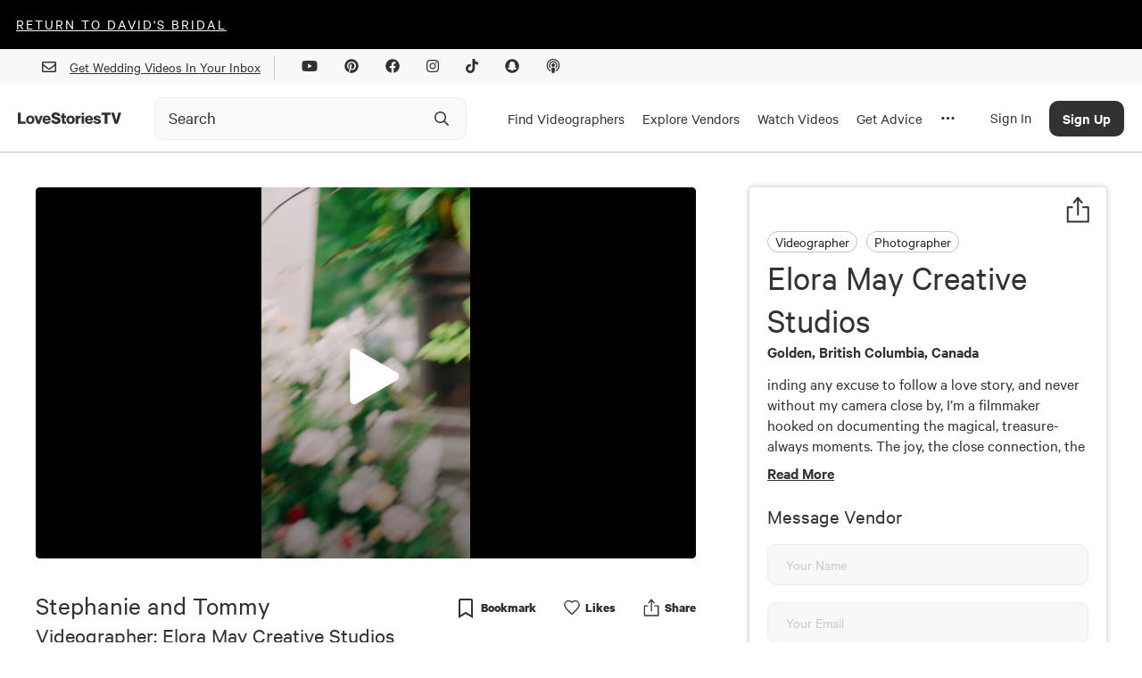

--- FILE ---
content_type: text/html; charset=utf-8
request_url: https://www.google.com/recaptcha/api2/aframe
body_size: 267
content:
<!DOCTYPE HTML><html><head><meta http-equiv="content-type" content="text/html; charset=UTF-8"></head><body><script nonce="8nnD0RbU8z2Sg9yOq8RBhg">/** Anti-fraud and anti-abuse applications only. See google.com/recaptcha */ try{var clients={'sodar':'https://pagead2.googlesyndication.com/pagead/sodar?'};window.addEventListener("message",function(a){try{if(a.source===window.parent){var b=JSON.parse(a.data);var c=clients[b['id']];if(c){var d=document.createElement('img');d.src=c+b['params']+'&rc='+(localStorage.getItem("rc::a")?sessionStorage.getItem("rc::b"):"");window.document.body.appendChild(d);sessionStorage.setItem("rc::e",parseInt(sessionStorage.getItem("rc::e")||0)+1);localStorage.setItem("rc::h",'1768757556336');}}}catch(b){}});window.parent.postMessage("_grecaptcha_ready", "*");}catch(b){}</script></body></html>

--- FILE ---
content_type: application/javascript; charset=UTF-8
request_url: https://lovestoriestv.com/_next/static/chunks/webpack-5cefd9af0b7394c4.js
body_size: 2705
content:
!function(){"use strict";var e={},t={};function a(n){var r=t[n];if(void 0!==r)return r.exports;var c=t[n]={id:n,loaded:!1,exports:{}},o=!0;try{e[n].call(c.exports,c,c.exports,a),o=!1}finally{o&&delete t[n]}return c.loaded=!0,c.exports}a.m=e,function(){var e=[];a.O=function(t,n,r,c){if(!n){var o=1/0;for(d=0;d<e.length;d++){n=e[d][0],r=e[d][1],c=e[d][2];for(var i=!0,f=0;f<n.length;f++)(!1&c||o>=c)&&Object.keys(a.O).every((function(e){return a.O[e](n[f])}))?n.splice(f--,1):(i=!1,c<o&&(o=c));if(i){e.splice(d--,1);var u=r();void 0!==u&&(t=u)}}return t}c=c||0;for(var d=e.length;d>0&&e[d-1][2]>c;d--)e[d]=e[d-1];e[d]=[n,r,c]}}(),a.n=function(e){var t=e&&e.__esModule?function(){return e.default}:function(){return e};return a.d(t,{a:t}),t},a.d=function(e,t){for(var n in t)a.o(t,n)&&!a.o(e,n)&&Object.defineProperty(e,n,{enumerable:!0,get:t[n]})},a.f={},a.e=function(e){return Promise.all(Object.keys(a.f).reduce((function(t,n){return a.f[n](e,t),t}),[]))},a.u=function(e){return 8573===e?"static/chunks/7b3ddd08-ad3bd30472897836.js":1357===e?"static/chunks/1357-79d94997277d3e95.js":9726===e?"static/chunks/9726-41d0a165d4fd83d5.js":6091===e?"static/chunks/6091-ce88eafb173d20d2.js":5009===e?"static/chunks/5009-a5701e566003b374.js":4100===e?"static/chunks/4100-636179d06541debc.js":1194===e?"static/chunks/1194-a61a7456d2ee688e.js":3053===e?"static/chunks/3053-e64917371bef4d1c.js":2604===e?"static/chunks/2604-56ced9aad9f05c82.js":2375===e?"static/chunks/2375-7001bb0e46eb6d85.js":6567===e?"static/chunks/6567-56a54603f3ad85ee.js":382===e?"static/chunks/382-e8e7f92fee9dc25f.js":3710===e?"static/chunks/3710-4a2f685ca39828e9.js":"static/chunks/"+({4389:"1dd05252",6139:"1cc2734a"}[e]||e)+"."+{1527:"69e09c693827b60e",1724:"b856877e00c8d52e",3280:"39bef36544b164b3",3451:"61f21d9f1abe2cfd",3473:"ddfffec31dd6a25e",4389:"b56c249cd97e5839",5107:"45087b4cb20e7177",5596:"2e874c301bf2d679",6020:"bf4942c45ddeeae2",6139:"f563f71ab4165881",6169:"a3a0641909659320",6260:"37cf57e2205ec075",6464:"fc56c6a083ff920d",6986:"c76711d75224226a",8064:"92ed659ba9a14a66",8147:"5f0148efe3192f7c",8354:"7c2e4259e732ecd2",9047:"ea7026e994839852",9879:"b4500a0469133496"}[e]+".js"},a.miniCssF=function(e){return"static/css/"+{255:"dd19a6863df21303",277:"dd19a6863df21303",330:"dd19a6863df21303",437:"dd19a6863df21303",1145:"dd19a6863df21303",1744:"cfba279e144cedc9",2604:"165690d2371c8a22",2888:"98ba7f311ffa446a",2922:"dd19a6863df21303",4843:"dd19a6863df21303",5297:"dd19a6863df21303",5405:"dd19a6863df21303",5548:"dd19a6863df21303",5815:"dd19a6863df21303",6168:"dd19a6863df21303",6219:"dd19a6863df21303",6260:"dd19a6863df21303",6481:"dd19a6863df21303",8064:"cfba279e144cedc9",8147:"cfba279e144cedc9",8294:"dd19a6863df21303",8313:"dd19a6863df21303"}[e]+".css"},a.g=function(){if("object"===typeof globalThis)return globalThis;try{return this||new Function("return this")()}catch(e){if("object"===typeof window)return window}}(),a.hmd=function(e){return(e=Object.create(e)).children||(e.children=[]),Object.defineProperty(e,"exports",{enumerable:!0,set:function(){throw new Error("ES Modules may not assign module.exports or exports.*, Use ESM export syntax, instead: "+e.id)}}),e},a.o=function(e,t){return Object.prototype.hasOwnProperty.call(e,t)},function(){var e={},t="_N_E:";a.l=function(n,r,c,o){if(e[n])e[n].push(r);else{var i,f;if(void 0!==c)for(var u=document.getElementsByTagName("script"),d=0;d<u.length;d++){var s=u[d];if(s.getAttribute("src")==n||s.getAttribute("data-webpack")==t+c){i=s;break}}i||(f=!0,(i=document.createElement("script")).charset="utf-8",i.timeout=120,a.nc&&i.setAttribute("nonce",a.nc),i.setAttribute("data-webpack",t+c),i.src=n),e[n]=[r];var l=function(t,a){i.onerror=i.onload=null,clearTimeout(b);var r=e[n];if(delete e[n],i.parentNode&&i.parentNode.removeChild(i),r&&r.forEach((function(e){return e(a)})),t)return t(a)},b=setTimeout(l.bind(null,void 0,{type:"timeout",target:i}),12e4);i.onerror=l.bind(null,i.onerror),i.onload=l.bind(null,i.onload),f&&document.head.appendChild(i)}}}(),a.r=function(e){"undefined"!==typeof Symbol&&Symbol.toStringTag&&Object.defineProperty(e,Symbol.toStringTag,{value:"Module"}),Object.defineProperty(e,"__esModule",{value:!0})},a.nmd=function(e){return e.paths=[],e.children||(e.children=[]),e},a.p="/_next/",function(){var e=function(e){return new Promise((function(t,n){var r=a.miniCssF(e),c=a.p+r;if(function(e,t){for(var a=document.getElementsByTagName("link"),n=0;n<a.length;n++){var r=(o=a[n]).getAttribute("data-href")||o.getAttribute("href");if("stylesheet"===o.rel&&(r===e||r===t))return o}var c=document.getElementsByTagName("style");for(n=0;n<c.length;n++){var o;if((r=(o=c[n]).getAttribute("data-href"))===e||r===t)return o}}(r,c))return t();!function(e,t,a,n){var r=document.createElement("link");r.rel="stylesheet",r.type="text/css",r.onerror=r.onload=function(c){if(r.onerror=r.onload=null,"load"===c.type)a();else{var o=c&&("load"===c.type?"missing":c.type),i=c&&c.target&&c.target.href||t,f=new Error("Loading CSS chunk "+e+" failed.\n("+i+")");f.code="CSS_CHUNK_LOAD_FAILED",f.type=o,f.request=i,r.parentNode.removeChild(r),n(f)}},r.href=t,document.head.appendChild(r)}(e,c,t,n)}))},t={2272:0};a.f.miniCss=function(a,n){t[a]?n.push(t[a]):0!==t[a]&&{2604:1,6260:1,8064:1,8147:1}[a]&&n.push(t[a]=e(a).then((function(){t[a]=0}),(function(e){throw delete t[a],e})))}}(),function(){var e={2272:0};a.f.j=function(t,n){var r=a.o(e,t)?e[t]:void 0;if(0!==r)if(r)n.push(r[2]);else if(2272!=t){var c=new Promise((function(a,n){r=e[t]=[a,n]}));n.push(r[2]=c);var o=a.p+a.u(t),i=new Error;a.l(o,(function(n){if(a.o(e,t)&&(0!==(r=e[t])&&(e[t]=void 0),r)){var c=n&&("load"===n.type?"missing":n.type),o=n&&n.target&&n.target.src;i.message="Loading chunk "+t+" failed.\n("+c+": "+o+")",i.name="ChunkLoadError",i.type=c,i.request=o,r[1](i)}}),"chunk-"+t,t)}else e[t]=0},a.O.j=function(t){return 0===e[t]};var t=function(t,n){var r,c,o=n[0],i=n[1],f=n[2],u=0;if(o.some((function(t){return 0!==e[t]}))){for(r in i)a.o(i,r)&&(a.m[r]=i[r]);if(f)var d=f(a)}for(t&&t(n);u<o.length;u++)c=o[u],a.o(e,c)&&e[c]&&e[c][0](),e[c]=0;return a.O(d)},n=self.webpackChunk_N_E=self.webpackChunk_N_E||[];n.forEach(t.bind(null,0)),n.push=t.bind(null,n.push.bind(n))}()}();
//# sourceMappingURL=webpack-5cefd9af0b7394c4.js.map

--- FILE ---
content_type: text/vtt
request_url: https://content.jwplatform.com/strips/P7U0CCb8-120.vtt
body_size: -65
content:
WEBVTT

00:00.000 --> 00:02.000
P7U0CCb8-120.jpg#xywh=0,0,120,213

00:02.000 --> 00:04.000
P7U0CCb8-120.jpg#xywh=120,0,120,213

00:04.000 --> 00:06.000
P7U0CCb8-120.jpg#xywh=240,0,120,213

00:06.000 --> 00:08.000
P7U0CCb8-120.jpg#xywh=360,0,120,213

00:08.000 --> 00:10.000
P7U0CCb8-120.jpg#xywh=0,213,120,213

00:10.000 --> 00:12.000
P7U0CCb8-120.jpg#xywh=120,213,120,213

00:12.000 --> 00:14.000
P7U0CCb8-120.jpg#xywh=240,213,120,213

00:14.000 --> 00:16.000
P7U0CCb8-120.jpg#xywh=360,213,120,213

00:16.000 --> 00:18.000
P7U0CCb8-120.jpg#xywh=0,426,120,213

00:18.000 --> 00:20.000
P7U0CCb8-120.jpg#xywh=120,426,120,213

00:20.000 --> 00:22.000
P7U0CCb8-120.jpg#xywh=240,426,120,213

00:22.000 --> 00:24.000
P7U0CCb8-120.jpg#xywh=360,426,120,213

00:24.000 --> 00:26.000
P7U0CCb8-120.jpg#xywh=0,639,120,213

00:26.000 --> 00:28.000
P7U0CCb8-120.jpg#xywh=120,639,120,213

00:28.000 --> 00:30.000
P7U0CCb8-120.jpg#xywh=240,639,120,213

00:30.000 --> 00:32.000
P7U0CCb8-120.jpg#xywh=360,639,120,213

00:32.000 --> 00:34.000
P7U0CCb8-120.jpg#xywh=0,852,120,213

00:34.000 --> 00:36.000
P7U0CCb8-120.jpg#xywh=120,852,120,213

00:36.000 --> 00:38.000
P7U0CCb8-120.jpg#xywh=240,852,120,213

00:38.000 --> 00:40.000
P7U0CCb8-120.jpg#xywh=360,852,120,213

00:40.000 --> 00:42.474
P7U0CCb8-120.jpg#xywh=0,1065,120,213



--- FILE ---
content_type: application/javascript; charset=UTF-8
request_url: https://lovestoriestv.com/_next/static/chunks/2155-b4e509e84b58e804.js
body_size: 24775
content:
(self.webpackChunk_N_E=self.webpackChunk_N_E||[]).push([[2155],{74176:function(t,e,n){t.exports={default:n(66971),__esModule:!0}},52664:function(t,e,n){t.exports={default:n(84522),__esModule:!0}},84153:function(t,e,n){t.exports={default:n(21056),__esModule:!0}},38732:function(t,e,n){t.exports={default:n(22623),__esModule:!0}},42028:function(t,e,n){t.exports={default:n(8084),__esModule:!0}},87644:function(t,e,n){t.exports={default:n(97763),__esModule:!0}},93582:function(t,e,n){t.exports={default:n(56700),__esModule:!0}},83580:function(t,e,n){t.exports={default:n(92900),__esModule:!0}},22898:function(t,e){"use strict";e.__esModule=!0,e.default=function(t,e){if(!(t instanceof e))throw new TypeError("Cannot call a class as a function")}},43277:function(t,e,n){"use strict";e.__esModule=!0;var o,r=n(38732),u=(o=r)&&o.__esModule?o:{default:o};e.default=function(){function t(t,e){for(var n=0;n<e.length;n++){var o=e[n];o.enumerable=o.enumerable||!1,o.configurable=!0,"value"in o&&(o.writable=!0),(0,u.default)(t,o.key,o)}}return function(e,n,o){return n&&t(e.prototype,n),o&&t(e,o),e}}()},29610:function(t,e,n){"use strict";e.__esModule=!0;var o,r=n(38732),u=(o=r)&&o.__esModule?o:{default:o};e.default=function(t,e,n){return e in t?(0,u.default)(t,e,{value:n,enumerable:!0,configurable:!0,writable:!0}):t[e]=n,t}},92175:function(t,e,n){"use strict";e.__esModule=!0;var o,r=n(52664),u=(o=r)&&o.__esModule?o:{default:o};e.default=u.default||function(t){for(var e=1;e<arguments.length;e++){var n=arguments[e];for(var o in n)Object.prototype.hasOwnProperty.call(n,o)&&(t[o]=n[o])}return t}},19555:function(t,e,n){"use strict";e.__esModule=!0;var o=a(n(87644)),r=a(n(84153)),u=a(n(41390));function a(t){return t&&t.__esModule?t:{default:t}}e.default=function(t,e){if("function"!==typeof e&&null!==e)throw new TypeError("Super expression must either be null or a function, not "+("undefined"===typeof e?"undefined":(0,u.default)(e)));t.prototype=(0,r.default)(e&&e.prototype,{constructor:{value:t,enumerable:!1,writable:!0,configurable:!0}}),e&&(o.default?(0,o.default)(t,e):t.__proto__=e)}},93726:function(t,e){"use strict";e.__esModule=!0,e.default=function(t,e){var n={};for(var o in t)e.indexOf(o)>=0||Object.prototype.hasOwnProperty.call(t,o)&&(n[o]=t[o]);return n}},11939:function(t,e,n){"use strict";e.__esModule=!0;var o,r=n(41390),u=(o=r)&&o.__esModule?o:{default:o};e.default=function(t,e){if(!t)throw new ReferenceError("this hasn't been initialised - super() hasn't been called");return!e||"object"!==("undefined"===typeof e?"undefined":(0,u.default)(e))&&"function"!==typeof e?t:e}},81093:function(t,e,n){"use strict";e.__esModule=!0;var o,r=n(74176),u=(o=r)&&o.__esModule?o:{default:o};e.default=function(t){if(Array.isArray(t)){for(var e=0,n=Array(t.length);e<t.length;e++)n[e]=t[e];return n}return(0,u.default)(t)}},41390:function(t,e,n){"use strict";e.__esModule=!0;var o=a(n(83580)),r=a(n(93582)),u="function"===typeof r.default&&"symbol"===typeof o.default?function(t){return typeof t}:function(t){return t&&"function"===typeof r.default&&t.constructor===r.default&&t!==r.default.prototype?"symbol":typeof t};function a(t){return t&&t.__esModule?t:{default:t}}e.default="function"===typeof r.default&&"symbol"===u(o.default)?function(t){return"undefined"===typeof t?"undefined":u(t)}:function(t){return t&&"function"===typeof r.default&&t.constructor===r.default&&t!==r.default.prototype?"symbol":"undefined"===typeof t?"undefined":u(t)}},66971:function(t,e,n){n(36648),n(95422),t.exports=n(97779).Array.from},84522:function(t,e,n){n(4600),t.exports=n(97779).Object.assign},21056:function(t,e,n){n(79230);var o=n(97779).Object;t.exports=function(t,e){return o.create(t,e)}},22623:function(t,e,n){n(11662);var o=n(97779).Object;t.exports=function(t,e,n){return o.defineProperty(t,e,n)}},8084:function(t,e,n){n(61139),t.exports=n(97779).Object.getPrototypeOf},97763:function(t,e,n){n(49594),t.exports=n(97779).Object.setPrototypeOf},56700:function(t,e,n){n(89707),n(93580),n(12835),n(62408),t.exports=n(97779).Symbol},92900:function(t,e,n){n(36648),n(45150),t.exports=n(96857).f("iterator")},68766:function(t){t.exports=function(t){if("function"!=typeof t)throw TypeError(t+" is not a function!");return t}},8513:function(t){t.exports=function(){}},94179:function(t,e,n){var o=n(63509);t.exports=function(t){if(!o(t))throw TypeError(t+" is not an object!");return t}},17110:function(t,e,n){var o=n(96477),r=n(92112),u=n(85346);t.exports=function(t){return function(e,n,a){var i,f=o(e),c=r(f.length),l=u(a,c);if(t&&n!=n){for(;c>l;)if((i=f[l++])!=i)return!0}else for(;c>l;l++)if((t||l in f)&&f[l]===n)return t||l||0;return!t&&-1}}},73689:function(t,e,n){var o=n(71020),r=n(89388)("toStringTag"),u="Arguments"==o(function(){return arguments}());t.exports=function(t){var e,n,a;return void 0===t?"Undefined":null===t?"Null":"string"==typeof(n=function(t,e){try{return t[e]}catch(n){}}(e=Object(t),r))?n:u?o(e):"Object"==(a=o(e))&&"function"==typeof e.callee?"Arguments":a}},71020:function(t){var e={}.toString;t.exports=function(t){return e.call(t).slice(8,-1)}},97779:function(t){var e=t.exports={version:"2.6.12"};"number"==typeof __e&&(__e=e)},20535:function(t,e,n){"use strict";var o=n(60168),r=n(96394);t.exports=function(t,e,n){e in t?o.f(t,e,r(0,n)):t[e]=n}},57738:function(t,e,n){var o=n(68766);t.exports=function(t,e,n){if(o(t),void 0===e)return t;switch(n){case 1:return function(n){return t.call(e,n)};case 2:return function(n,o){return t.call(e,n,o)};case 3:return function(n,o,r){return t.call(e,n,o,r)}}return function(){return t.apply(e,arguments)}}},61056:function(t){t.exports=function(t){if(void 0==t)throw TypeError("Can't call method on  "+t);return t}},29313:function(t,e,n){t.exports=!n(12552)((function(){return 7!=Object.defineProperty({},"a",{get:function(){return 7}}).a}))},50647:function(t,e,n){var o=n(63509),r=n(5045).document,u=o(r)&&o(r.createElement);t.exports=function(t){return u?r.createElement(t):{}}},20592:function(t){t.exports="constructor,hasOwnProperty,isPrototypeOf,propertyIsEnumerable,toLocaleString,toString,valueOf".split(",")},44965:function(t,e,n){var o=n(31824),r=n(20895),u=n(7666);t.exports=function(t){var e=o(t),n=r.f;if(n)for(var a,i=n(t),f=u.f,c=0;i.length>c;)f.call(t,a=i[c++])&&e.push(a);return e}},51955:function(t,e,n){var o=n(5045),r=n(97779),u=n(57738),a=n(68765),i=n(91555),f=function(t,e,n){var c,l,s,d=t&f.F,p=t&f.G,h=t&f.S,v=t&f.P,y=t&f.B,g=t&f.W,_=p?r:r[e]||(r[e]={}),m=_.prototype,b=p?o:h?o[e]:(o[e]||{}).prototype;for(c in p&&(n=e),n)(l=!d&&b&&void 0!==b[c])&&i(_,c)||(s=l?b[c]:n[c],_[c]=p&&"function"!=typeof b[c]?n[c]:y&&l?u(s,o):g&&b[c]==s?function(t){var e=function(e,n,o){if(this instanceof t){switch(arguments.length){case 0:return new t;case 1:return new t(e);case 2:return new t(e,n)}return new t(e,n,o)}return t.apply(this,arguments)};return e.prototype=t.prototype,e}(s):v&&"function"==typeof s?u(Function.call,s):s,v&&((_.virtual||(_.virtual={}))[c]=s,t&f.R&&m&&!m[c]&&a(m,c,s)))};f.F=1,f.G=2,f.S=4,f.P=8,f.B=16,f.W=32,f.U=64,f.R=128,t.exports=f},12552:function(t){t.exports=function(t){try{return!!t()}catch(e){return!0}}},5045:function(t){var e=t.exports="undefined"!=typeof window&&window.Math==Math?window:"undefined"!=typeof self&&self.Math==Math?self:Function("return this")();"number"==typeof __g&&(__g=e)},91555:function(t){var e={}.hasOwnProperty;t.exports=function(t,n){return e.call(t,n)}},68765:function(t,e,n){var o=n(60168),r=n(96394);t.exports=n(29313)?function(t,e,n){return o.f(t,e,r(1,n))}:function(t,e,n){return t[e]=n,t}},7005:function(t,e,n){var o=n(5045).document;t.exports=o&&o.documentElement},76752:function(t,e,n){t.exports=!n(29313)&&!n(12552)((function(){return 7!=Object.defineProperty(n(50647)("div"),"a",{get:function(){return 7}}).a}))},87604:function(t,e,n){var o=n(71020);t.exports=Object("z").propertyIsEnumerable(0)?Object:function(t){return"String"==o(t)?t.split(""):Object(t)}},37591:function(t,e,n){var o=n(75339),r=n(89388)("iterator"),u=Array.prototype;t.exports=function(t){return void 0!==t&&(o.Array===t||u[r]===t)}},62063:function(t,e,n){var o=n(71020);t.exports=Array.isArray||function(t){return"Array"==o(t)}},63509:function(t){t.exports=function(t){return"object"===typeof t?null!==t:"function"===typeof t}},75270:function(t,e,n){var o=n(94179);t.exports=function(t,e,n,r){try{return r?e(o(n)[0],n[1]):e(n)}catch(a){var u=t.return;throw void 0!==u&&o(u.call(t)),a}}},43930:function(t,e,n){"use strict";var o=n(23957),r=n(96394),u=n(50316),a={};n(68765)(a,n(89388)("iterator"),(function(){return this})),t.exports=function(t,e,n){t.prototype=o(a,{next:r(1,n)}),u(t,e+" Iterator")}},86409:function(t,e,n){"use strict";var o=n(18217),r=n(51955),u=n(59602),a=n(68765),i=n(75339),f=n(43930),c=n(50316),l=n(4015),s=n(89388)("iterator"),d=!([].keys&&"next"in[].keys()),p="keys",h="values",v=function(){return this};t.exports=function(t,e,n,y,g,_,m){f(n,e,y);var b,E,O,M=function(t){if(!d&&t in P)return P[t];switch(t){case p:case h:return function(){return new n(this,t)}}return function(){return new n(this,t)}},R=e+" Iterator",C=g==h,x=!1,P=t.prototype,k=P[s]||P["@@iterator"]||g&&P[g],D=k||M(g),A=g?C?M("entries"):D:void 0,L="Array"==e&&P.entries||k;if(L&&(O=l(L.call(new t)))!==Object.prototype&&O.next&&(c(O,R,!0),o||"function"==typeof O[s]||a(O,s,v)),C&&k&&k.name!==h&&(x=!0,D=function(){return k.call(this)}),o&&!m||!d&&!x&&P[s]||a(P,s,D),i[e]=D,i[R]=v,g)if(b={values:C?D:M(h),keys:_?D:M(p),entries:A},m)for(E in b)E in P||u(P,E,b[E]);else r(r.P+r.F*(d||x),e,b);return b}},15037:function(t,e,n){var o=n(89388)("iterator"),r=!1;try{var u=[7][o]();u.return=function(){r=!0},Array.from(u,(function(){throw 2}))}catch(a){}t.exports=function(t,e){if(!e&&!r)return!1;var n=!1;try{var u=[7],i=u[o]();i.next=function(){return{done:n=!0}},u[o]=function(){return i},t(u)}catch(a){}return n}},62162:function(t){t.exports=function(t,e){return{value:e,done:!!t}}},75339:function(t){t.exports={}},18217:function(t){t.exports=!0},65128:function(t,e,n){var o=n(40255)("meta"),r=n(63509),u=n(91555),a=n(60168).f,i=0,f=Object.isExtensible||function(){return!0},c=!n(12552)((function(){return f(Object.preventExtensions({}))})),l=function(t){a(t,o,{value:{i:"O"+ ++i,w:{}}})},s=t.exports={KEY:o,NEED:!1,fastKey:function(t,e){if(!r(t))return"symbol"==typeof t?t:("string"==typeof t?"S":"P")+t;if(!u(t,o)){if(!f(t))return"F";if(!e)return"E";l(t)}return t[o].i},getWeak:function(t,e){if(!u(t,o)){if(!f(t))return!0;if(!e)return!1;l(t)}return t[o].w},onFreeze:function(t){return c&&s.NEED&&f(t)&&!u(t,o)&&l(t),t}}},92858:function(t,e,n){"use strict";var o=n(29313),r=n(31824),u=n(20895),a=n(7666),i=n(3588),f=n(87604),c=Object.assign;t.exports=!c||n(12552)((function(){var t={},e={},n=Symbol(),o="abcdefghijklmnopqrst";return t[n]=7,o.split("").forEach((function(t){e[t]=t})),7!=c({},t)[n]||Object.keys(c({},e)).join("")!=o}))?function(t,e){for(var n=i(t),c=arguments.length,l=1,s=u.f,d=a.f;c>l;)for(var p,h=f(arguments[l++]),v=s?r(h).concat(s(h)):r(h),y=v.length,g=0;y>g;)p=v[g++],o&&!d.call(h,p)||(n[p]=h[p]);return n}:c},23957:function(t,e,n){var o=n(94179),r=n(75453),u=n(20592),a=n(17455)("IE_PROTO"),i=function(){},f=function(){var t,e=n(50647)("iframe"),o=u.length;for(e.style.display="none",n(7005).appendChild(e),e.src="javascript:",(t=e.contentWindow.document).open(),t.write("<script>document.F=Object<\/script>"),t.close(),f=t.F;o--;)delete f.prototype[u[o]];return f()};t.exports=Object.create||function(t,e){var n;return null!==t?(i.prototype=o(t),n=new i,i.prototype=null,n[a]=t):n=f(),void 0===e?n:r(n,e)}},60168:function(t,e,n){var o=n(94179),r=n(76752),u=n(93772),a=Object.defineProperty;e.f=n(29313)?Object.defineProperty:function(t,e,n){if(o(t),e=u(e,!0),o(n),r)try{return a(t,e,n)}catch(i){}if("get"in n||"set"in n)throw TypeError("Accessors not supported!");return"value"in n&&(t[e]=n.value),t}},75453:function(t,e,n){var o=n(60168),r=n(94179),u=n(31824);t.exports=n(29313)?Object.defineProperties:function(t,e){r(t);for(var n,a=u(e),i=a.length,f=0;i>f;)o.f(t,n=a[f++],e[n]);return t}},38982:function(t,e,n){var o=n(7666),r=n(96394),u=n(96477),a=n(93772),i=n(91555),f=n(76752),c=Object.getOwnPropertyDescriptor;e.f=n(29313)?c:function(t,e){if(t=u(t),e=a(e,!0),f)try{return c(t,e)}catch(n){}if(i(t,e))return r(!o.f.call(t,e),t[e])}},54355:function(t,e,n){var o=n(96477),r=n(82854).f,u={}.toString,a="object"==typeof window&&window&&Object.getOwnPropertyNames?Object.getOwnPropertyNames(window):[];t.exports.f=function(t){return a&&"[object Window]"==u.call(t)?function(t){try{return r(t)}catch(e){return a.slice()}}(t):r(o(t))}},82854:function(t,e,n){var o=n(26162),r=n(20592).concat("length","prototype");e.f=Object.getOwnPropertyNames||function(t){return o(t,r)}},20895:function(t,e){e.f=Object.getOwnPropertySymbols},4015:function(t,e,n){var o=n(91555),r=n(3588),u=n(17455)("IE_PROTO"),a=Object.prototype;t.exports=Object.getPrototypeOf||function(t){return t=r(t),o(t,u)?t[u]:"function"==typeof t.constructor&&t instanceof t.constructor?t.constructor.prototype:t instanceof Object?a:null}},26162:function(t,e,n){var o=n(91555),r=n(96477),u=n(17110)(!1),a=n(17455)("IE_PROTO");t.exports=function(t,e){var n,i=r(t),f=0,c=[];for(n in i)n!=a&&o(i,n)&&c.push(n);for(;e.length>f;)o(i,n=e[f++])&&(~u(c,n)||c.push(n));return c}},31824:function(t,e,n){var o=n(26162),r=n(20592);t.exports=Object.keys||function(t){return o(t,r)}},7666:function(t,e){e.f={}.propertyIsEnumerable},30243:function(t,e,n){var o=n(51955),r=n(97779),u=n(12552);t.exports=function(t,e){var n=(r.Object||{})[t]||Object[t],a={};a[t]=e(n),o(o.S+o.F*u((function(){n(1)})),"Object",a)}},96394:function(t){t.exports=function(t,e){return{enumerable:!(1&t),configurable:!(2&t),writable:!(4&t),value:e}}},59602:function(t,e,n){t.exports=n(68765)},63079:function(t,e,n){var o=n(63509),r=n(94179),u=function(t,e){if(r(t),!o(e)&&null!==e)throw TypeError(e+": can't set as prototype!")};t.exports={set:Object.setPrototypeOf||("__proto__"in{}?function(t,e,o){try{(o=n(57738)(Function.call,n(38982).f(Object.prototype,"__proto__").set,2))(t,[]),e=!(t instanceof Array)}catch(r){e=!0}return function(t,n){return u(t,n),e?t.__proto__=n:o(t,n),t}}({},!1):void 0),check:u}},50316:function(t,e,n){var o=n(60168).f,r=n(91555),u=n(89388)("toStringTag");t.exports=function(t,e,n){t&&!r(t=n?t:t.prototype,u)&&o(t,u,{configurable:!0,value:e})}},17455:function(t,e,n){var o=n(59055)("keys"),r=n(40255);t.exports=function(t){return o[t]||(o[t]=r(t))}},59055:function(t,e,n){var o=n(97779),r=n(5045),u="__core-js_shared__",a=r[u]||(r[u]={});(t.exports=function(t,e){return a[t]||(a[t]=void 0!==e?e:{})})("versions",[]).push({version:o.version,mode:n(18217)?"pure":"global",copyright:"\xa9 2020 Denis Pushkarev (zloirock.ru)"})},88369:function(t,e,n){var o=n(75050),r=n(61056);t.exports=function(t){return function(e,n){var u,a,i=String(r(e)),f=o(n),c=i.length;return f<0||f>=c?t?"":void 0:(u=i.charCodeAt(f))<55296||u>56319||f+1===c||(a=i.charCodeAt(f+1))<56320||a>57343?t?i.charAt(f):u:t?i.slice(f,f+2):a-56320+(u-55296<<10)+65536}}},85346:function(t,e,n){var o=n(75050),r=Math.max,u=Math.min;t.exports=function(t,e){return(t=o(t))<0?r(t+e,0):u(t,e)}},75050:function(t){var e=Math.ceil,n=Math.floor;t.exports=function(t){return isNaN(t=+t)?0:(t>0?n:e)(t)}},96477:function(t,e,n){var o=n(87604),r=n(61056);t.exports=function(t){return o(r(t))}},92112:function(t,e,n){var o=n(75050),r=Math.min;t.exports=function(t){return t>0?r(o(t),9007199254740991):0}},3588:function(t,e,n){var o=n(61056);t.exports=function(t){return Object(o(t))}},93772:function(t,e,n){var o=n(63509);t.exports=function(t,e){if(!o(t))return t;var n,r;if(e&&"function"==typeof(n=t.toString)&&!o(r=n.call(t)))return r;if("function"==typeof(n=t.valueOf)&&!o(r=n.call(t)))return r;if(!e&&"function"==typeof(n=t.toString)&&!o(r=n.call(t)))return r;throw TypeError("Can't convert object to primitive value")}},40255:function(t){var e=0,n=Math.random();t.exports=function(t){return"Symbol(".concat(void 0===t?"":t,")_",(++e+n).toString(36))}},99401:function(t,e,n){var o=n(5045),r=n(97779),u=n(18217),a=n(96857),i=n(60168).f;t.exports=function(t){var e=r.Symbol||(r.Symbol=u?{}:o.Symbol||{});"_"==t.charAt(0)||t in e||i(e,t,{value:a.f(t)})}},96857:function(t,e,n){e.f=n(89388)},89388:function(t,e,n){var o=n(59055)("wks"),r=n(40255),u=n(5045).Symbol,a="function"==typeof u;(t.exports=function(t){return o[t]||(o[t]=a&&u[t]||(a?u:r)("Symbol."+t))}).store=o},1789:function(t,e,n){var o=n(73689),r=n(89388)("iterator"),u=n(75339);t.exports=n(97779).getIteratorMethod=function(t){if(void 0!=t)return t[r]||t["@@iterator"]||u[o(t)]}},95422:function(t,e,n){"use strict";var o=n(57738),r=n(51955),u=n(3588),a=n(75270),i=n(37591),f=n(92112),c=n(20535),l=n(1789);r(r.S+r.F*!n(15037)((function(t){Array.from(t)})),"Array",{from:function(t){var e,n,r,s,d=u(t),p="function"==typeof this?this:Array,h=arguments.length,v=h>1?arguments[1]:void 0,y=void 0!==v,g=0,_=l(d);if(y&&(v=o(v,h>2?arguments[2]:void 0,2)),void 0==_||p==Array&&i(_))for(n=new p(e=f(d.length));e>g;g++)c(n,g,y?v(d[g],g):d[g]);else for(s=_.call(d),n=new p;!(r=s.next()).done;g++)c(n,g,y?a(s,v,[r.value,g],!0):r.value);return n.length=g,n}})},89268:function(t,e,n){"use strict";var o=n(8513),r=n(62162),u=n(75339),a=n(96477);t.exports=n(86409)(Array,"Array",(function(t,e){this._t=a(t),this._i=0,this._k=e}),(function(){var t=this._t,e=this._k,n=this._i++;return!t||n>=t.length?(this._t=void 0,r(1)):r(0,"keys"==e?n:"values"==e?t[n]:[n,t[n]])}),"values"),u.Arguments=u.Array,o("keys"),o("values"),o("entries")},4600:function(t,e,n){var o=n(51955);o(o.S+o.F,"Object",{assign:n(92858)})},79230:function(t,e,n){var o=n(51955);o(o.S,"Object",{create:n(23957)})},11662:function(t,e,n){var o=n(51955);o(o.S+o.F*!n(29313),"Object",{defineProperty:n(60168).f})},61139:function(t,e,n){var o=n(3588),r=n(4015);n(30243)("getPrototypeOf",(function(){return function(t){return r(o(t))}}))},49594:function(t,e,n){var o=n(51955);o(o.S,"Object",{setPrototypeOf:n(63079).set})},93580:function(){},36648:function(t,e,n){"use strict";var o=n(88369)(!0);n(86409)(String,"String",(function(t){this._t=String(t),this._i=0}),(function(){var t,e=this._t,n=this._i;return n>=e.length?{value:void 0,done:!0}:(t=o(e,n),this._i+=t.length,{value:t,done:!1})}))},89707:function(t,e,n){"use strict";var o=n(5045),r=n(91555),u=n(29313),a=n(51955),i=n(59602),f=n(65128).KEY,c=n(12552),l=n(59055),s=n(50316),d=n(40255),p=n(89388),h=n(96857),v=n(99401),y=n(44965),g=n(62063),_=n(94179),m=n(63509),b=n(3588),E=n(96477),O=n(93772),M=n(96394),R=n(23957),C=n(54355),x=n(38982),P=n(20895),k=n(60168),D=n(31824),A=x.f,L=k.f,S=C.f,T=o.Symbol,w=o.JSON,I=w&&w.stringify,N=p("_hidden"),U=p("toPrimitive"),j={}.propertyIsEnumerable,W=l("symbol-registry"),Y=l("symbols"),F=l("op-symbols"),V=Object.prototype,G="function"==typeof T&&!!P.f,B=o.QObject,K=!B||!B.prototype||!B.prototype.findChild,H=u&&c((function(){return 7!=R(L({},"a",{get:function(){return L(this,"a",{value:7}).a}})).a}))?function(t,e,n){var o=A(V,e);o&&delete V[e],L(t,e,n),o&&t!==V&&L(V,e,o)}:L,z=function(t){var e=Y[t]=R(T.prototype);return e._k=t,e},Z=G&&"symbol"==typeof T.iterator?function(t){return"symbol"==typeof t}:function(t){return t instanceof T},$=function(t,e,n){return t===V&&$(F,e,n),_(t),e=O(e,!0),_(n),r(Y,e)?(n.enumerable?(r(t,N)&&t[N][e]&&(t[N][e]=!1),n=R(n,{enumerable:M(0,!1)})):(r(t,N)||L(t,N,M(1,{})),t[N][e]=!0),H(t,e,n)):L(t,e,n)},q=function(t,e){_(t);for(var n,o=y(e=E(e)),r=0,u=o.length;u>r;)$(t,n=o[r++],e[n]);return t},J=function(t){var e=j.call(this,t=O(t,!0));return!(this===V&&r(Y,t)&&!r(F,t))&&(!(e||!r(this,t)||!r(Y,t)||r(this,N)&&this[N][t])||e)},X=function(t,e){if(t=E(t),e=O(e,!0),t!==V||!r(Y,e)||r(F,e)){var n=A(t,e);return!n||!r(Y,e)||r(t,N)&&t[N][e]||(n.enumerable=!0),n}},Q=function(t){for(var e,n=S(E(t)),o=[],u=0;n.length>u;)r(Y,e=n[u++])||e==N||e==f||o.push(e);return o},tt=function(t){for(var e,n=t===V,o=S(n?F:E(t)),u=[],a=0;o.length>a;)!r(Y,e=o[a++])||n&&!r(V,e)||u.push(Y[e]);return u};G||(i((T=function(){if(this instanceof T)throw TypeError("Symbol is not a constructor!");var t=d(arguments.length>0?arguments[0]:void 0),e=function(n){this===V&&e.call(F,n),r(this,N)&&r(this[N],t)&&(this[N][t]=!1),H(this,t,M(1,n))};return u&&K&&H(V,t,{configurable:!0,set:e}),z(t)}).prototype,"toString",(function(){return this._k})),x.f=X,k.f=$,n(82854).f=C.f=Q,n(7666).f=J,P.f=tt,u&&!n(18217)&&i(V,"propertyIsEnumerable",J,!0),h.f=function(t){return z(p(t))}),a(a.G+a.W+a.F*!G,{Symbol:T});for(var et="hasInstance,isConcatSpreadable,iterator,match,replace,search,species,split,toPrimitive,toStringTag,unscopables".split(","),nt=0;et.length>nt;)p(et[nt++]);for(var ot=D(p.store),rt=0;ot.length>rt;)v(ot[rt++]);a(a.S+a.F*!G,"Symbol",{for:function(t){return r(W,t+="")?W[t]:W[t]=T(t)},keyFor:function(t){if(!Z(t))throw TypeError(t+" is not a symbol!");for(var e in W)if(W[e]===t)return e},useSetter:function(){K=!0},useSimple:function(){K=!1}}),a(a.S+a.F*!G,"Object",{create:function(t,e){return void 0===e?R(t):q(R(t),e)},defineProperty:$,defineProperties:q,getOwnPropertyDescriptor:X,getOwnPropertyNames:Q,getOwnPropertySymbols:tt});var ut=c((function(){P.f(1)}));a(a.S+a.F*ut,"Object",{getOwnPropertySymbols:function(t){return P.f(b(t))}}),w&&a(a.S+a.F*(!G||c((function(){var t=T();return"[null]"!=I([t])||"{}"!=I({a:t})||"{}"!=I(Object(t))}))),"JSON",{stringify:function(t){for(var e,n,o=[t],r=1;arguments.length>r;)o.push(arguments[r++]);if(n=e=o[1],(m(e)||void 0!==t)&&!Z(t))return g(e)||(e=function(t,e){if("function"==typeof n&&(e=n.call(this,t,e)),!Z(e))return e}),o[1]=e,I.apply(w,o)}}),T.prototype[U]||n(68765)(T.prototype,U,T.prototype.valueOf),s(T,"Symbol"),s(Math,"Math",!0),s(o.JSON,"JSON",!0)},12835:function(t,e,n){n(99401)("asyncIterator")},62408:function(t,e,n){n(99401)("observable")},45150:function(t,e,n){n(89268);for(var o=n(5045),r=n(68765),u=n(75339),a=n(89388)("toStringTag"),i="CSSRuleList,CSSStyleDeclaration,CSSValueList,ClientRectList,DOMRectList,DOMStringList,DOMTokenList,DataTransferItemList,FileList,HTMLAllCollection,HTMLCollection,HTMLFormElement,HTMLSelectElement,MediaList,MimeTypeArray,NamedNodeMap,NodeList,PaintRequestList,Plugin,PluginArray,SVGLengthList,SVGNumberList,SVGPathSegList,SVGPointList,SVGStringList,SVGTransformList,SourceBufferList,StyleSheetList,TextTrackCueList,TextTrackList,TouchList".split(","),f=0;f<i.length;f++){var c=i[f],l=o[c],s=l&&l.prototype;s&&!s[a]&&r(s,a,c),u[c]=u.Array}},19131:function(t){var e=!("undefined"===typeof window||!window.document||!window.document.createElement);t.exports=e},49597:function(t,e){"use strict";e.E=function(){var t=[],e=t;function n(){e===t&&(e=t.slice())}return{listen:function(t){if("function"!==typeof t)throw new Error("Expected listener to be a function.");var o=!0;return n(),e.push(t),function(){if(o){o=!1,n();var r=e.indexOf(t);e.splice(r,1)}}},emit:function(){for(var n=t=e,o=0;o<n.length;o++)n[o].apply(n,arguments)}}}},57449:function(t){t.exports=function(){"use strict";return function(t,e,n){var o=e.prototype,r=o.format;n.en.ordinal=function(t){var e=["th","st","nd","rd"],n=t%100;return"["+t+(e[(n-20)%10]||e[n]||e[0])+"]"},o.format=function(t){var e=this,n=this.$locale(),o=this.$utils(),u=(t||"YYYY-MM-DDTHH:mm:ssZ").replace(/\[([^\]]+)]|Q|wo|ww|w|WW|W|zzz|z|gggg|GGGG|Do|X|x|k{1,2}|S/g,(function(t){switch(t){case"Q":return Math.ceil((e.$M+1)/3);case"Do":return n.ordinal(e.$D);case"gggg":return e.weekYear();case"GGGG":return e.isoWeekYear();case"wo":return n.ordinal(e.week(),"W");case"w":case"ww":return o.s(e.week(),"w"===t?1:2,"0");case"W":case"WW":return o.s(e.isoWeek(),"W"===t?1:2,"0");case"k":case"kk":return o.s(String(0===e.$H?24:e.$H),"k"===t?1:2,"0");case"X":return Math.floor(e.$d.getTime()/1e3);case"x":return e.$d.getTime();case"z":return"["+e.offsetName()+"]";case"zzz":return"["+e.offsetName("long")+"]";default:return t}}));return r.bind(this)(u)}}}()},76984:function(t){"use strict";var e=Object.prototype.hasOwnProperty;function n(t,e){return t===e?0!==t||0!==e||1/t===1/e:t!==t&&e!==e}t.exports=function(t,o){if(n(t,o))return!0;if("object"!==typeof t||null===t||"object"!==typeof o||null===o)return!1;var r=Object.keys(t),u=Object.keys(o);if(r.length!==u.length)return!1;for(var a=0;a<r.length;a++)if(!e.call(o,r[a])||!n(t[r[a]],o[r[a]]))return!1;return!0}},66504:function(t,e,n){var o=n(39413),r=n(73620);function u(t){this.__wrapped__=t,this.__actions__=[],this.__dir__=1,this.__filtered__=!1,this.__iteratees__=[],this.__takeCount__=4294967295,this.__views__=[]}u.prototype=o(r.prototype),u.prototype.constructor=u,t.exports=u},45859:function(t,e,n){var o=n(39413),r=n(73620);function u(t,e){this.__wrapped__=t,this.__actions__=[],this.__chain__=!!e,this.__index__=0,this.__values__=void 0}u.prototype=o(r.prototype),u.prototype.constructor=u,t.exports=u},49432:function(t){t.exports=function(t,e,n){switch(n.length){case 0:return t.call(e);case 1:return t.call(e,n[0]);case 2:return t.call(e,n[0],n[1]);case 3:return t.call(e,n[0],n[1],n[2])}return t.apply(e,n)}},72517:function(t){t.exports=function(t,e){for(var n=-1,o=null==t?0:t.length;++n<o&&!1!==e(t[n],n,t););return t}},38333:function(t,e,n){var o=n(77832);t.exports=function(t,e){return!!(null==t?0:t.length)&&o(t,e,0)>-1}},60091:function(t,e,n){var o=n(13940),r=n(41225),u=Object.prototype.hasOwnProperty;t.exports=function(t,e,n){var a=t[e];u.call(t,e)&&r(a,n)&&(void 0!==n||e in t)||o(t,e,n)}},39413:function(t,e,n){var o=n(29259),r=Object.create,u=function(){function t(){}return function(e){if(!o(e))return{};if(r)return r(e);t.prototype=e;var n=new t;return t.prototype=void 0,n}}();t.exports=u},78048:function(t){t.exports=function(t,e,n){if("function"!=typeof t)throw new TypeError("Expected a function");return setTimeout((function(){t.apply(void 0,n)}),e)}},24303:function(t,e,n){var o=n(26548),r=n(92019)(o);t.exports=r},21359:function(t){t.exports=function(t,e,n,o){for(var r=t.length,u=n+(o?1:-1);o?u--:++u<r;)if(e(t[u],u,t))return u;return-1}},77832:function(t,e,n){var o=n(21359),r=n(22195),u=n(66024);t.exports=function(t,e,n){return e===e?u(t,e,n):o(t,r,n)}},22195:function(t){t.exports=function(t){return t!==t}},73620:function(t){t.exports=function(){}},5877:function(t){t.exports=function(t,e,n,o,r){return r(t,(function(t,r,u){n=o?(o=!1,t):e(n,t,r,u)})),n}},36060:function(t,e,n){var o=n(23059),r=n(43114),u=n(75251);t.exports=function(t,e){return u(r(t,e,o),t+"")}},54817:function(t,e,n){var o=n(23059),r=n(70529),u=r?function(t,e){return r.set(t,e),t}:o;t.exports=u},86532:function(t,e,n){var o=n(86874),r=n(83043),u=n(23059),a=r?function(t,e){return r(t,"toString",{configurable:!0,enumerable:!1,value:o(e),writable:!0})}:u;t.exports=a},51704:function(t,e,n){var o=n(52153),r=/^\s+/;t.exports=function(t){return t?t.slice(0,o(t)+1).replace(r,""):t}},89419:function(t,e,n){var o=n(23059);t.exports=function(t){return"function"==typeof t?t:o}},11495:function(t){var e=Math.max;t.exports=function(t,n,o,r){for(var u=-1,a=t.length,i=o.length,f=-1,c=n.length,l=e(a-i,0),s=Array(c+l),d=!r;++f<c;)s[f]=n[f];for(;++u<i;)(d||u<a)&&(s[o[u]]=t[u]);for(;l--;)s[f++]=t[u++];return s}},152:function(t){var e=Math.max;t.exports=function(t,n,o,r){for(var u=-1,a=t.length,i=-1,f=o.length,c=-1,l=n.length,s=e(a-f,0),d=Array(s+l),p=!r;++u<s;)d[u]=t[u];for(var h=u;++c<l;)d[h+c]=n[c];for(;++i<f;)(p||u<a)&&(d[h+o[i]]=t[u++]);return d}},51522:function(t){t.exports=function(t,e){var n=-1,o=t.length;for(e||(e=Array(o));++n<o;)e[n]=t[n];return e}},752:function(t,e,n){var o=n(60091),r=n(13940);t.exports=function(t,e,n,u){var a=!n;n||(n={});for(var i=-1,f=e.length;++i<f;){var c=e[i],l=u?u(n[c],t[c],c,n,t):void 0;void 0===l&&(l=t[c]),a?r(n,c,l):o(n,c,l)}return n}},61176:function(t){t.exports=function(t,e){for(var n=t.length,o=0;n--;)t[n]===e&&++o;return o}},97263:function(t,e,n){var o=n(36060),r=n(82406);t.exports=function(t){return o((function(e,n){var o=-1,u=n.length,a=u>1?n[u-1]:void 0,i=u>2?n[2]:void 0;for(a=t.length>3&&"function"==typeof a?(u--,a):void 0,i&&r(n[0],n[1],i)&&(a=u<3?void 0:a,u=1),e=Object(e);++o<u;){var f=n[o];f&&t(e,f,o,a)}return e}))}},92019:function(t,e,n){var o=n(67878);t.exports=function(t,e){return function(n,r){if(null==n)return n;if(!o(n))return t(n,r);for(var u=n.length,a=e?u:-1,i=Object(n);(e?a--:++a<u)&&!1!==r(i[a],a,i););return n}}},23485:function(t,e,n){var o=n(52248),r=n(37772);t.exports=function(t,e,n){var u=1&e,a=o(t);return function e(){var o=this&&this!==r&&this instanceof e?a:t;return o.apply(u?n:this,arguments)}}},52248:function(t,e,n){var o=n(39413),r=n(29259);t.exports=function(t){return function(){var e=arguments;switch(e.length){case 0:return new t;case 1:return new t(e[0]);case 2:return new t(e[0],e[1]);case 3:return new t(e[0],e[1],e[2]);case 4:return new t(e[0],e[1],e[2],e[3]);case 5:return new t(e[0],e[1],e[2],e[3],e[4]);case 6:return new t(e[0],e[1],e[2],e[3],e[4],e[5]);case 7:return new t(e[0],e[1],e[2],e[3],e[4],e[5],e[6])}var n=o(t.prototype),u=t.apply(n,e);return r(u)?u:n}}},98462:function(t,e,n){var o=n(49432),r=n(52248),u=n(20343),a=n(57891),i=n(13325),f=n(90527),c=n(37772);t.exports=function(t,e,n){var l=r(t);return function r(){for(var s=arguments.length,d=Array(s),p=s,h=i(r);p--;)d[p]=arguments[p];var v=s<3&&d[0]!==h&&d[s-1]!==h?[]:f(d,h);if((s-=v.length)<n)return a(t,e,u,r.placeholder,void 0,d,v,void 0,void 0,n-s);var y=this&&this!==c&&this instanceof r?l:t;return o(y,this,d)}}},20343:function(t,e,n){var o=n(11495),r=n(152),u=n(61176),a=n(52248),i=n(57891),f=n(13325),c=n(33418),l=n(90527),s=n(37772);t.exports=function t(e,n,d,p,h,v,y,g,_,m){var b=128&n,E=1&n,O=2&n,M=24&n,R=512&n,C=O?void 0:a(e);return function x(){for(var P=arguments.length,k=Array(P),D=P;D--;)k[D]=arguments[D];if(M)var A=f(x),L=u(k,A);if(p&&(k=o(k,p,h,M)),v&&(k=r(k,v,y,M)),P-=L,M&&P<m){var S=l(k,A);return i(e,n,t,x.placeholder,d,k,S,g,_,m-P)}var T=E?d:this,w=O?T[e]:e;return P=k.length,g?k=c(k,g):R&&P>1&&k.reverse(),b&&_<P&&(k.length=_),this&&this!==s&&this instanceof x&&(w=C||a(w)),w.apply(T,k)}}},85468:function(t,e,n){var o=n(49432),r=n(52248),u=n(37772);t.exports=function(t,e,n,a){var i=1&e,f=r(t);return function e(){for(var r=-1,c=arguments.length,l=-1,s=a.length,d=Array(s+c),p=this&&this!==u&&this instanceof e?f:t;++l<s;)d[l]=a[l];for(;c--;)d[l++]=arguments[++r];return o(p,i?n:this,d)}}},57891:function(t,e,n){var o=n(93735),r=n(29890),u=n(15877);t.exports=function(t,e,n,a,i,f,c,l,s,d){var p=8&e;e|=p?32:64,4&(e&=~(p?64:32))||(e&=-4);var h=[t,e,i,p?f:void 0,p?c:void 0,p?void 0:f,p?void 0:c,l,s,d],v=n.apply(void 0,h);return o(t)&&r(v,h),v.placeholder=a,u(v,t,e)}},87902:function(t,e,n){var o=n(54817),r=n(23485),u=n(98462),a=n(20343),i=n(85468),f=n(78203),c=n(79e3),l=n(29890),s=n(15877),d=n(38101),p=Math.max;t.exports=function(t,e,n,h,v,y,g,_){var m=2&e;if(!m&&"function"!=typeof t)throw new TypeError("Expected a function");var b=h?h.length:0;if(b||(e&=-97,h=v=void 0),g=void 0===g?g:p(d(g),0),_=void 0===_?_:d(_),b-=v?v.length:0,64&e){var E=h,O=v;h=v=void 0}var M=m?void 0:f(t),R=[t,e,n,h,v,E,O,y,g,_];if(M&&c(R,M),t=R[0],e=R[1],n=R[2],h=R[3],v=R[4],!(_=R[9]=void 0===R[9]?m?0:t.length:p(R[9]-b,0))&&24&e&&(e&=-25),e&&1!=e)C=8==e||16==e?u(t,e,_):32!=e&&33!=e||v.length?a.apply(void 0,R):i(t,e,n,h);else var C=r(t,e,n);return s((M?o:l)(C,R),t,e)}},78203:function(t,e,n){var o=n(70529),r=n(34291),u=o?function(t){return o.get(t)}:r;t.exports=u},59350:function(t,e,n){var o=n(29212),r=Object.prototype.hasOwnProperty;t.exports=function(t){for(var e=t.name+"",n=o[e],u=r.call(o,e)?n.length:0;u--;){var a=n[u],i=a.func;if(null==i||i==t)return a.name}return e}},13325:function(t){t.exports=function(t){return t.placeholder}},74842:function(t){var e=/\{\n\/\* \[wrapped with (.+)\] \*/,n=/,? & /;t.exports=function(t){var o=t.match(e);return o?o[1].split(n):[]}},68442:function(t){var e=/\{(?:\n\/\* \[wrapped with .+\] \*\/)?\n?/;t.exports=function(t,n){var o=n.length;if(!o)return t;var r=o-1;return n[r]=(o>1?"& ":"")+n[r],n=n.join(o>2?", ":" "),t.replace(e,"{\n/* [wrapped with "+n+"] */\n")}},82406:function(t,e,n){var o=n(41225),r=n(67878),u=n(39045),a=n(29259);t.exports=function(t,e,n){if(!a(n))return!1;var i=typeof e;return!!("number"==i?r(n)&&u(e,n.length):"string"==i&&e in n)&&o(n[e],t)}},93735:function(t,e,n){var o=n(66504),r=n(78203),u=n(59350),a=n(68674);t.exports=function(t){var e=u(t),n=a[e];if("function"!=typeof n||!(e in o.prototype))return!1;if(t===n)return!0;var i=r(n);return!!i&&t===i[0]}},79e3:function(t,e,n){var o=n(11495),r=n(152),u=n(90527),a="__lodash_placeholder__",i=128,f=Math.min;t.exports=function(t,e){var n=t[1],c=e[1],l=n|c,s=l<131,d=c==i&&8==n||c==i&&256==n&&t[7].length<=e[8]||384==c&&e[7].length<=e[8]&&8==n;if(!s&&!d)return t;1&c&&(t[2]=e[2],l|=1&n?0:4);var p=e[3];if(p){var h=t[3];t[3]=h?o(h,p,e[4]):p,t[4]=h?u(t[3],a):e[4]}return(p=e[5])&&(h=t[5],t[5]=h?r(h,p,e[6]):p,t[6]=h?u(t[5],a):e[6]),(p=e[7])&&(t[7]=p),c&i&&(t[8]=null==t[8]?e[8]:f(t[8],e[8])),null==t[9]&&(t[9]=e[9]),t[0]=e[0],t[1]=l,t}},70529:function(t,e,n){var o=n(93215),r=o&&new o;t.exports=r},43114:function(t,e,n){var o=n(49432),r=Math.max;t.exports=function(t,e,n){return e=r(void 0===e?t.length-1:e,0),function(){for(var u=arguments,a=-1,i=r(u.length-e,0),f=Array(i);++a<i;)f[a]=u[e+a];a=-1;for(var c=Array(e+1);++a<e;)c[a]=u[a];return c[e]=n(f),o(t,this,c)}}},29212:function(t){t.exports={}},33418:function(t,e,n){var o=n(51522),r=n(39045),u=Math.min;t.exports=function(t,e){for(var n=t.length,a=u(e.length,n),i=o(t);a--;){var f=e[a];t[a]=r(f,n)?i[f]:void 0}return t}},90527:function(t){var e="__lodash_placeholder__";t.exports=function(t,n){for(var o=-1,r=t.length,u=0,a=[];++o<r;){var i=t[o];i!==n&&i!==e||(t[o]=e,a[u++]=o)}return a}},29890:function(t,e,n){var o=n(54817),r=n(97787)(o);t.exports=r},75251:function(t,e,n){var o=n(86532),r=n(97787)(o);t.exports=r},15877:function(t,e,n){var o=n(74842),r=n(68442),u=n(75251),a=n(16985);t.exports=function(t,e,n){var i=e+"";return u(t,r(i,a(o(i),n)))}},97787:function(t){var e=Date.now;t.exports=function(t){var n=0,o=0;return function(){var r=e(),u=16-(r-o);if(o=r,u>0){if(++n>=800)return arguments[0]}else n=0;return t.apply(void 0,arguments)}}},66024:function(t){t.exports=function(t,e,n){for(var o=n-1,r=t.length;++o<r;)if(t[o]===e)return o;return-1}},52153:function(t){var e=/\s/;t.exports=function(t){for(var n=t.length;n--&&e.test(t.charAt(n)););return n}},16985:function(t,e,n){var o=n(72517),r=n(38333),u=[["ary",128],["bind",1],["bindKey",2],["curry",8],["curryRight",16],["flip",512],["partial",32],["partialRight",64],["rearg",256]];t.exports=function(t,e){return o(u,(function(n){var o="_."+n[0];e&n[1]&&!r(t,o)&&t.push(o)})),t.sort()}},67366:function(t,e,n){var o=n(66504),r=n(45859),u=n(51522);t.exports=function(t){if(t instanceof o)return t.clone();var e=new r(t.__wrapped__,t.__chain__);return e.__actions__=u(t.__actions__),e.__index__=t.__index__,e.__values__=t.__values__,e}},60019:function(t,e,n){var o=n(60091),r=n(752),u=n(97263),a=n(67878),i=n(16001),f=n(90249),c=Object.prototype.hasOwnProperty,l=u((function(t,e){if(i(e)||a(e))r(e,f(e),t);else for(var n in e)c.call(e,n)&&o(t,n,e[n])}));t.exports=l},28397:function(t,e,n){var o=n(36060),r=n(87902),u=n(13325),a=n(90527),i=o((function(t,e,n){var o=1;if(n.length){var f=a(n,u(i));o|=32}return r(t,o,e,n,f)}));i.placeholder={},t.exports=i},86874:function(t){t.exports=function(t){return function(){return t}}},9830:function(t,e,n){var o=n(78048),r=n(36060),u=n(7642),a=r((function(t,e,n){return o(t,u(e)||0,n)}));t.exports=a},59756:function(t,e,n){var o=n(72517),r=n(24303),u=n(89419),a=n(86152);t.exports=function(t,e){return(a(t)?o:r)(t,u(e))}},74345:function(t,e,n){var o=n(83126)("toLowerCase");t.exports=o},34291:function(t){t.exports=function(){}},58215:function(t,e,n){var o=n(81207),r=n(24303),u=n(68286),a=n(5877),i=n(86152);t.exports=function(t,e,n){var f=i(t)?o:a,c=arguments.length<3;return f(t,u(e,4),n,c,r)}},5707:function(t,e,n){var o=n(7642),r=1/0;t.exports=function(t){return t?(t=o(t))===r||t===-1/0?17976931348623157e292*(t<0?-1:1):t===t?t:0:0===t?t:0}},38101:function(t,e,n){var o=n(5707);t.exports=function(t){var e=o(t),n=e%1;return e===e?n?e-n:e:0}},7642:function(t,e,n){var o=n(51704),r=n(29259),u=n(4795),a=/^[-+]0x[0-9a-f]+$/i,i=/^0b[01]+$/i,f=/^0o[0-7]+$/i,c=parseInt;t.exports=function(t){if("number"==typeof t)return t;if(u(t))return NaN;if(r(t)){var e="function"==typeof t.valueOf?t.valueOf():t;t=r(e)?e+"":e}if("string"!=typeof t)return 0===t?t:+t;t=o(t);var n=i.test(t);return n||f.test(t)?c(t.slice(2),n?2:8):a.test(t)?NaN:+t}},68674:function(t,e,n){var o=n(66504),r=n(45859),u=n(73620),a=n(86152),i=n(15125),f=n(67366),c=Object.prototype.hasOwnProperty;function l(t){if(i(t)&&!a(t)&&!(t instanceof o)){if(t instanceof r)return t;if(c.call(t,"__wrapped__"))return f(t)}return new r(t)}l.prototype=u.prototype,l.prototype.constructor=l,t.exports=l},99307:function(t,e,n){"use strict";Object.defineProperty(e,"__esModule",{value:!0}),e.BicyclingLayer=void 0;var o=p(n(29610)),r=p(n(42028)),u=p(n(22898)),a=p(n(43277)),i=p(n(11939)),f=p(n(19555)),c=p(n(2784)),l=p(n(13980)),s=n(85222),d=n(97382);function p(t){return t&&t.__esModule?t:{default:t}}var h=e.BicyclingLayer=function(t){function e(t,n){(0,u.default)(this,e);var a=(0,i.default)(this,(e.__proto__||(0,r.default)(e)).call(this,t,n)),f=new google.maps.BicyclingLayer;return(0,s.construct)(e.propTypes,y,a.props,f),f.setMap(a.context[d.MAP]),a.state=(0,o.default)({},d.BICYCLING_LAYER,f),a}return(0,f.default)(e,t),(0,a.default)(e,[{key:"componentDidMount",value:function(){(0,s.componentDidMount)(this,this.state[d.BICYCLING_LAYER],v)}},{key:"componentDidUpdate",value:function(t){(0,s.componentDidUpdate)(this,this.state[d.BICYCLING_LAYER],v,y,t)}},{key:"componentWillUnmount",value:function(){(0,s.componentWillUnmount)(this);var t=this.state[d.BICYCLING_LAYER];t&&t.setMap(null)}},{key:"render",value:function(){return!1}}]),e}(c.default.PureComponent);h.propTypes={},h.contextTypes=(0,o.default)({},d.MAP,l.default.object),e.default=h;var v={},y={}},19647:function(t,e,n){"use strict";Object.defineProperty(e,"__esModule",{value:!0}),e.Circle=void 0;var o=p(n(29610)),r=p(n(42028)),u=p(n(22898)),a=p(n(43277)),i=p(n(11939)),f=p(n(19555)),c=p(n(2784)),l=p(n(13980)),s=n(85222),d=n(97382);function p(t){return t&&t.__esModule?t:{default:t}}var h=e.Circle=function(t){function e(t,n){(0,u.default)(this,e);var a=(0,i.default)(this,(e.__proto__||(0,r.default)(e)).call(this,t,n)),f=new google.maps.Circle;return(0,s.construct)(e.propTypes,y,a.props,f),f.setMap(a.context[d.MAP]),a.state=(0,o.default)({},d.CIRCLE,f),a}return(0,f.default)(e,t),(0,a.default)(e,[{key:"componentDidMount",value:function(){(0,s.componentDidMount)(this,this.state[d.CIRCLE],v)}},{key:"componentDidUpdate",value:function(t){(0,s.componentDidUpdate)(this,this.state[d.CIRCLE],v,y,t)}},{key:"componentWillUnmount",value:function(){(0,s.componentWillUnmount)(this);var t=this.state[d.CIRCLE];t&&t.setMap(null)}},{key:"render",value:function(){return!1}},{key:"getBounds",value:function(){return this.state[d.CIRCLE].getBounds()}},{key:"getCenter",value:function(){return this.state[d.CIRCLE].getCenter()}},{key:"getDraggable",value:function(){return this.state[d.CIRCLE].getDraggable()}},{key:"getEditable",value:function(){return this.state[d.CIRCLE].getEditable()}},{key:"getRadius",value:function(){return this.state[d.CIRCLE].getRadius()}},{key:"getVisible",value:function(){return this.state[d.CIRCLE].getVisible()}}]),e}(c.default.PureComponent);h.propTypes={defaultCenter:l.default.any,defaultDraggable:l.default.bool,defaultEditable:l.default.bool,defaultOptions:l.default.any,defaultRadius:l.default.number,defaultVisible:l.default.bool,center:l.default.any,draggable:l.default.bool,editable:l.default.bool,options:l.default.any,radius:l.default.number,visible:l.default.bool,onDblClick:l.default.func,onDragEnd:l.default.func,onDragStart:l.default.func,onMouseDown:l.default.func,onMouseMove:l.default.func,onMouseOut:l.default.func,onMouseOver:l.default.func,onMouseUp:l.default.func,onRightClick:l.default.func,onCenterChanged:l.default.func,onClick:l.default.func,onDrag:l.default.func,onRadiusChanged:l.default.func},h.contextTypes=(0,o.default)({},d.MAP,l.default.object),e.default=h;var v={onDblClick:"dblclick",onDragEnd:"dragend",onDragStart:"dragstart",onMouseDown:"mousedown",onMouseMove:"mousemove",onMouseOut:"mouseout",onMouseOver:"mouseover",onMouseUp:"mouseup",onRightClick:"rightclick",onCenterChanged:"center_changed",onClick:"click",onDrag:"drag",onRadiusChanged:"radius_changed"},y={center:function(t,e){t.setCenter(e)},draggable:function(t,e){t.setDraggable(e)},editable:function(t,e){t.setEditable(e)},options:function(t,e){t.setOptions(e)},radius:function(t,e){t.setRadius(e)},visible:function(t,e){t.setVisible(e)}}},7417:function(t,e,n){"use strict";Object.defineProperty(e,"__esModule",{value:!0}),e.DirectionsRenderer=void 0;var o=p(n(29610)),r=p(n(42028)),u=p(n(22898)),a=p(n(43277)),i=p(n(11939)),f=p(n(19555)),c=p(n(2784)),l=p(n(13980)),s=n(85222),d=n(97382);function p(t){return t&&t.__esModule?t:{default:t}}var h=e.DirectionsRenderer=function(t){function e(t,n){(0,u.default)(this,e);var a=(0,i.default)(this,(e.__proto__||(0,r.default)(e)).call(this,t,n)),f=new google.maps.DirectionsRenderer;return(0,s.construct)(e.propTypes,y,a.props,f),f.setMap(a.context[d.MAP]),a.state=(0,o.default)({},d.DIRECTIONS_RENDERER,f),a}return(0,f.default)(e,t),(0,a.default)(e,[{key:"componentDidMount",value:function(){(0,s.componentDidMount)(this,this.state[d.DIRECTIONS_RENDERER],v)}},{key:"componentDidUpdate",value:function(t){(0,s.componentDidUpdate)(this,this.state[d.DIRECTIONS_RENDERER],v,y,t)}},{key:"componentWillUnmount",value:function(){(0,s.componentWillUnmount)(this);var t=this.state[d.DIRECTIONS_RENDERER];t&&t.setMap(null)}},{key:"render",value:function(){return!1}},{key:"getDirections",value:function(){return this.state[d.DIRECTIONS_RENDERER].getDirections()}},{key:"getPanel",value:function(){return this.state[d.DIRECTIONS_RENDERER].getPanel()}},{key:"getRouteIndex",value:function(){return this.state[d.DIRECTIONS_RENDERER].getRouteIndex()}}]),e}(c.default.PureComponent);h.propTypes={defaultDirections:l.default.any,defaultOptions:l.default.any,defaultPanel:l.default.any,defaultRouteIndex:l.default.number,directions:l.default.any,options:l.default.any,panel:l.default.any,routeIndex:l.default.number,onDirectionsChanged:l.default.func},h.contextTypes=(0,o.default)({},d.MAP,l.default.object),e.default=h;var v={onDirectionsChanged:"directions_changed"},y={directions:function(t,e){t.setDirections(e)},options:function(t,e){t.setOptions(e)},panel:function(t,e){t.setPanel(e)},routeIndex:function(t,e){t.setRouteIndex(e)}}},6555:function(t,e,n){"use strict";Object.defineProperty(e,"__esModule",{value:!0}),e.FusionTablesLayer=void 0;var o=p(n(29610)),r=p(n(42028)),u=p(n(22898)),a=p(n(43277)),i=p(n(11939)),f=p(n(19555)),c=p(n(2784)),l=p(n(13980)),s=n(85222),d=n(97382);function p(t){return t&&t.__esModule?t:{default:t}}var h=e.FusionTablesLayer=function(t){function e(t,n){(0,u.default)(this,e);var a=(0,i.default)(this,(e.__proto__||(0,r.default)(e)).call(this,t,n)),f=new google.maps.FusionTablesLayer;return(0,s.construct)(e.propTypes,y,a.props,f),f.setMap(a.context[d.MAP]),a.state=(0,o.default)({},d.FUSION_TABLES_LAYER,f),a}return(0,f.default)(e,t),(0,a.default)(e,[{key:"componentDidMount",value:function(){(0,s.componentDidMount)(this,this.state[d.FUSION_TABLES_LAYER],v)}},{key:"componentDidUpdate",value:function(t){(0,s.componentDidUpdate)(this,this.state[d.FUSION_TABLES_LAYER],v,y,t)}},{key:"componentWillUnmount",value:function(){(0,s.componentWillUnmount)(this);var t=this.state[d.FUSION_TABLES_LAYER];t&&t.setMap(null)}},{key:"render",value:function(){return!1}}]),e}(c.default.PureComponent);h.propTypes={defaultOptions:l.default.any,options:l.default.any,onClick:l.default.func},h.contextTypes=(0,o.default)({},d.MAP,l.default.object),e.default=h;var v={onClick:"click"},y={options:function(t,e){t.setOptions(e)}}},5817:function(t,e,n){"use strict";Object.defineProperty(e,"__esModule",{value:!0}),e.GoogleMap=e.Map=void 0;var o=v(n(29610)),r=v(n(81093)),u=v(n(42028)),a=v(n(22898)),i=v(n(11939)),f=v(n(43277)),c=v(n(19555)),l=v(n(47677)),s=v(n(2784)),d=v(n(13980)),p=n(85222),h=n(97382);function v(t){return t&&t.__esModule?t:{default:t}}var y=e.Map=function(t){function e(t,n){(0,a.default)(this,e);var o=(0,i.default)(this,(e.__proto__||(0,u.default)(e)).call(this,t,n));return(0,l.default)(!!o.context[h.MAP],"Did you wrap <GoogleMap> component with withGoogleMap() HOC?"),(0,p.construct)(g.propTypes,m,o.props,o.context[h.MAP]),o}return(0,c.default)(e,t),(0,f.default)(e,[{key:"fitBounds",value:function(){var t;return(t=this.context[h.MAP]).fitBounds.apply(t,arguments)}},{key:"panBy",value:function(){var t;return(t=this.context[h.MAP]).panBy.apply(t,arguments)}},{key:"panTo",value:function(){var t;return(t=this.context[h.MAP]).panTo.apply(t,arguments)}},{key:"panToBounds",value:function(){var t;return(t=this.context[h.MAP]).panToBounds.apply(t,arguments)}}]),(0,f.default)(e,[{key:"componentDidMount",value:function(){(0,p.componentDidMount)(this,this.context[h.MAP],_)}},{key:"componentDidUpdate",value:function(t){(0,p.componentDidUpdate)(this,this.context[h.MAP],_,m,t)}},{key:"componentWillUnmount",value:function(){(0,p.componentWillUnmount)(this)}},{key:"render",value:function(){var t=this.props.children;return s.default.createElement("div",null,t)}},{key:"getBounds",value:function(){return this.context[h.MAP].getBounds()}},{key:"getCenter",value:function(){return this.context[h.MAP].getCenter()}},{key:"getClickableIcons",value:function(){return this.context[h.MAP].getClickableIcons()}},{key:"getDiv",value:function(){return this.context[h.MAP].getDiv()}},{key:"getHeading",value:function(){return this.context[h.MAP].getHeading()}},{key:"getMapTypeId",value:function(){return this.context[h.MAP].getMapTypeId()}},{key:"getProjection",value:function(){return this.context[h.MAP].getProjection()}},{key:"getStreetView",value:function(){return this.context[h.MAP].getStreetView()}},{key:"getTilt",value:function(){return this.context[h.MAP].getTilt()}},{key:"getZoom",value:function(){return this.context[h.MAP].getZoom()}}]),e}(s.default.PureComponent);y.displayName="GoogleMap",y.propTypes={defaultExtraMapTypes:d.default.arrayOf(d.default.arrayOf(d.default.any)),defaultCenter:d.default.any,defaultClickableIcons:d.default.bool,defaultHeading:d.default.number,defaultMapTypeId:d.default.any,defaultOptions:d.default.any,defaultStreetView:d.default.any,defaultTilt:d.default.number,defaultZoom:d.default.number,center:d.default.any,clickableIcons:d.default.bool,heading:d.default.number,mapTypeId:d.default.any,options:d.default.any,streetView:d.default.any,tilt:d.default.number,zoom:d.default.number,onDblClick:d.default.func,onDragEnd:d.default.func,onDragStart:d.default.func,onMapTypeIdChanged:d.default.func,onMouseMove:d.default.func,onMouseOut:d.default.func,onMouseOver:d.default.func,onRightClick:d.default.func,onTilesLoaded:d.default.func,onBoundsChanged:d.default.func,onCenterChanged:d.default.func,onClick:d.default.func,onDrag:d.default.func,onHeadingChanged:d.default.func,onIdle:d.default.func,onProjectionChanged:d.default.func,onResize:d.default.func,onTiltChanged:d.default.func,onZoomChanged:d.default.func},y.contextTypes=(0,o.default)({},h.MAP,d.default.object);var g=e.GoogleMap=y;e.default=y;var _={onDblClick:"dblclick",onDragEnd:"dragend",onDragStart:"dragstart",onMapTypeIdChanged:"maptypeid_changed",onMouseMove:"mousemove",onMouseOut:"mouseout",onMouseOver:"mouseover",onRightClick:"rightclick",onTilesLoaded:"tilesloaded",onBoundsChanged:"bounds_changed",onCenterChanged:"center_changed",onClick:"click",onDrag:"drag",onHeadingChanged:"heading_changed",onIdle:"idle",onProjectionChanged:"projection_changed",onResize:"resize",onTiltChanged:"tilt_changed",onZoomChanged:"zoom_changed"},m={extraMapTypes:function(t,e){e.forEach((function(e){var n;return(n=t.mapTypes).set.apply(n,(0,r.default)(e))}))},center:function(t,e){t.setCenter(e)},clickableIcons:function(t,e){t.setClickableIcons(e)},heading:function(t,e){t.setHeading(e)},mapTypeId:function(t,e){t.setMapTypeId(e)},options:function(t,e){t.setOptions(e)},streetView:function(t,e){t.setStreetView(e)},tilt:function(t,e){t.setTilt(e)},zoom:function(t,e){t.setZoom(e)}}},19031:function(t,e,n){"use strict";Object.defineProperty(e,"__esModule",{value:!0}),e.GroundOverlay=void 0;var o=h(n(29610)),r=h(n(42028)),u=h(n(22898)),a=h(n(43277)),i=h(n(11939)),f=h(n(19555)),c=h(n(56112)),l=h(n(2784)),s=h(n(13980)),d=n(85222),p=n(97382);function h(t){return t&&t.__esModule?t:{default:t}}var v=e.GroundOverlay=function(t){function e(t,n){(0,u.default)(this,e);var a=(0,i.default)(this,(e.__proto__||(0,r.default)(e)).call(this,t,n));(0,c.default)(!t.url||!t.bounds,"\nFor GroundOveray, url and bounds are passed in to constructor and are immutable\n after iinstantiated. This is the behavior of Google Maps JavaScript API v3 (\n See https://developers.google.com/maps/documentation/javascript/reference#GroundOverlay)\n Hence, use the corresponding two props provided by `react-google-maps`.\n They're prefixed with _default_ (defaultUrl, defaultBounds).\n\n In some cases, you'll need the GroundOverlay component to reflect the changes\n of url and bounds. You can leverage the React's key property to remount the\n component. Typically, just `key={url}` would serve your need.\n See https://github.com/tomchentw/react-google-maps/issues/655\n");var f=new google.maps.GroundOverlay(t.defaultUrl||t.url,t.defaultBounds||t.bounds);return(0,d.construct)(e.propTypes,g,a.props,f),f.setMap(a.context[p.MAP]),a.state=(0,o.default)({},p.GROUND_LAYER,f),a}return(0,f.default)(e,t),(0,a.default)(e,[{key:"componentDidMount",value:function(){(0,d.componentDidMount)(this,this.state[p.GROUND_LAYER],y)}},{key:"componentDidUpdate",value:function(t){(0,d.componentDidUpdate)(this,this.state[p.GROUND_LAYER],y,g,t)}},{key:"componentWillUnmount",value:function(){(0,d.componentWillUnmount)(this);var t=this.state[p.GROUND_LAYER];t&&t.setMap(null)}},{key:"render",value:function(){return!1}},{key:"getBounds",value:function(){return this.state[p.GROUND_LAYER].getBounds()}},{key:"getOpacity",value:function(){return this.state[p.GROUND_LAYER].getOpacity()}},{key:"getUrl",value:function(){return this.state[p.GROUND_LAYER].getUrl()}}]),e}(l.default.PureComponent);v.propTypes={defaultUrl:s.default.string,defaultBounds:s.default.object,url:s.default.string,bounds:s.default.object,defaultOpacity:s.default.number,opacity:s.default.number,onDblClick:s.default.func,onClick:s.default.func},v.contextTypes=(0,o.default)({},p.MAP,s.default.object),e.default=v;var y={onDblClick:"dblclick",onClick:"click"},g={opacity:function(t,e){t.setOpacity(e)}}},84103:function(t,e,n){"use strict";Object.defineProperty(e,"__esModule",{value:!0}),e.InfoWindow=void 0;var o,r=g(n(29610)),u=g(n(42028)),a=g(n(22898)),i=g(n(43277)),f=g(n(11939)),c=g(n(19555)),l=g(n(47677)),s=g(n(19131)),d=g(n(2784)),p=g(n(28316)),h=g(n(13980)),v=n(85222),y=n(97382);function g(t){return t&&t.__esModule?t:{default:t}}var _=e.InfoWindow=function(t){function e(t,n){(0,a.default)(this,e);var o=(0,f.default)(this,(e.__proto__||(0,u.default)(e)).call(this,t,n)),i=new google.maps.InfoWindow;return(0,v.construct)(e.propTypes,E,o.props,i),i.setMap(o.context[y.MAP]),o.state=(0,r.default)({},y.INFO_WINDOW,i),o}return(0,c.default)(e,t),(0,i.default)(e,[{key:"componentWillMount",value:function(){s.default&&!this.containerElement&&d.default.version.match(/^16/)&&(this.containerElement=document.createElement("div"))}},{key:"componentDidMount",value:function(){if((0,v.componentDidMount)(this,this.state[y.INFO_WINDOW],b),d.default.version.match(/^16/))return this.state[y.INFO_WINDOW].setContent(this.containerElement),void m(this.state[y.INFO_WINDOW],this.context[y.ANCHOR]);var t=document.createElement("div");p.default.unstable_renderSubtreeIntoContainer(this,d.default.Children.only(this.props.children),t),this.state[y.INFO_WINDOW].setContent(t),m(this.state[y.INFO_WINDOW],this.context[y.ANCHOR])}},{key:"componentDidUpdate",value:function(t){(0,v.componentDidUpdate)(this,this.state[y.INFO_WINDOW],b,E,t),d.default.version.match(/^16/)||this.props.children!==t.children&&p.default.unstable_renderSubtreeIntoContainer(this,d.default.Children.only(this.props.children),this.state[y.INFO_WINDOW].getContent())}},{key:"componentWillUnmount",value:function(){(0,v.componentWillUnmount)(this);var t=this.state[y.INFO_WINDOW];t&&(!d.default.version.match(/^16/)&&t.getContent()&&p.default.unmountComponentAtNode(t.getContent()),t.setMap(null))}},{key:"render",value:function(){return!!d.default.version.match(/^16/)&&p.default.createPortal(d.default.Children.only(this.props.children),this.containerElement)}},{key:"getPosition",value:function(){return this.state[y.INFO_WINDOW].getPosition()}},{key:"getZIndex",value:function(){return this.state[y.INFO_WINDOW].getZIndex()}}]),e}(d.default.PureComponent);_.propTypes={defaultOptions:h.default.any,defaultPosition:h.default.any,defaultZIndex:h.default.number,options:h.default.any,position:h.default.any,zIndex:h.default.number,onCloseClick:h.default.func,onDomReady:h.default.func,onContentChanged:h.default.func,onPositionChanged:h.default.func,onZindexChanged:h.default.func},_.contextTypes=(o={},(0,r.default)(o,y.MAP,h.default.object),(0,r.default)(o,y.ANCHOR,h.default.object),o),e.default=_;var m=function(t,e){e?t.open(t.getMap(),e):t.getPosition()?t.open(t.getMap()):(0,l.default)(!1,"You must provide either an anchor (typically render it inside a <Marker>) or a position props for <InfoWindow>.")},b={onCloseClick:"closeclick",onDomReady:"domready",onContentChanged:"content_changed",onPositionChanged:"position_changed",onZindexChanged:"zindex_changed"},E={options:function(t,e){t.setOptions(e)},position:function(t,e){t.setPosition(e)},zIndex:function(t,e){t.setZIndex(e)}}},30024:function(t,e,n){"use strict";Object.defineProperty(e,"__esModule",{value:!0}),e.KmlLayer=void 0;var o=p(n(29610)),r=p(n(42028)),u=p(n(22898)),a=p(n(43277)),i=p(n(11939)),f=p(n(19555)),c=p(n(2784)),l=p(n(13980)),s=n(85222),d=n(97382);function p(t){return t&&t.__esModule?t:{default:t}}var h=e.KmlLayer=function(t){function e(t,n){(0,u.default)(this,e);var a=(0,i.default)(this,(e.__proto__||(0,r.default)(e)).call(this,t,n)),f=new google.maps.KmlLayer;return(0,s.construct)(e.propTypes,y,a.props,f),f.setMap(a.context[d.MAP]),a.state=(0,o.default)({},d.KML_LAYER,f),a}return(0,f.default)(e,t),(0,a.default)(e,[{key:"componentDidMount",value:function(){(0,s.componentDidMount)(this,this.state[d.KML_LAYER],v)}},{key:"componentDidUpdate",value:function(t){(0,s.componentDidUpdate)(this,this.state[d.KML_LAYER],v,y,t)}},{key:"componentWillUnmount",value:function(){(0,s.componentWillUnmount)(this);var t=this.state[d.KML_LAYER];t&&t.setMap(null)}},{key:"render",value:function(){return!1}},{key:"getDefaultViewport",value:function(){return this.state[d.KML_LAYER].getDefaultViewport()}},{key:"getMetadata",value:function(){return this.state[d.KML_LAYER].getMetadata()}},{key:"getStatus",value:function(){return this.state[d.KML_LAYER].getStatus()}},{key:"getUrl",value:function(){return this.state[d.KML_LAYER].getUrl()}},{key:"getZIndex",value:function(){return this.state[d.KML_LAYER].getZIndex()}}]),e}(c.default.PureComponent);h.propTypes={defaultOptions:l.default.any,defaultUrl:l.default.string,defaultZIndex:l.default.number,options:l.default.any,url:l.default.string,zIndex:l.default.number,onDefaultViewportChanged:l.default.func,onClick:l.default.func,onStatusChanged:l.default.func},h.contextTypes=(0,o.default)({},d.MAP,l.default.object),e.default=h;var v={onDefaultViewportChanged:"defaultviewport_changed",onClick:"click",onStatusChanged:"status_changed"},y={options:function(t,e){t.setOptions(e)},url:function(t,e){t.setUrl(e)},zIndex:function(t,e){t.setZIndex(e)}}},32737:function(t,e,n){"use strict";Object.defineProperty(e,"__esModule",{value:!0}),e.Marker=void 0;var o,r=h(n(29610)),u=h(n(42028)),a=h(n(22898)),i=h(n(43277)),f=h(n(11939)),c=h(n(19555)),l=h(n(2784)),s=h(n(13980)),d=n(85222),p=n(97382);function h(t){return t&&t.__esModule?t:{default:t}}var v=e.Marker=function(t){function e(t,n){(0,a.default)(this,e);var o=(0,f.default)(this,(e.__proto__||(0,u.default)(e)).call(this,t,n)),i=new google.maps.Marker;(0,d.construct)(e.propTypes,g,o.props,i);var c=o.context[p.MARKER_CLUSTERER];return c?c.addMarker(i,!!o.props.noRedraw):i.setMap(o.context[p.MAP]),o.state=(0,r.default)({},p.MARKER,i),o}return(0,c.default)(e,t),(0,i.default)(e,[{key:"getChildContext",value:function(){return(0,r.default)({},p.ANCHOR,this.context[p.ANCHOR]||this.state[p.MARKER])}},{key:"componentDidMount",value:function(){(0,d.componentDidMount)(this,this.state[p.MARKER],y)}},{key:"componentDidUpdate",value:function(t){(0,d.componentDidUpdate)(this,this.state[p.MARKER],y,g,t)}},{key:"componentWillUnmount",value:function(){(0,d.componentWillUnmount)(this);var t=this.state[p.MARKER];if(t){var e=this.context[p.MARKER_CLUSTERER];e&&e.removeMarker(t,!!this.props.noRedraw),t.setMap(null)}}},{key:"render",value:function(){var t=this.props.children;return l.default.createElement("div",null,t)}},{key:"getAnimation",value:function(){return this.state[p.MARKER].getAnimation()}},{key:"getClickable",value:function(){return this.state[p.MARKER].getClickable()}},{key:"getCursor",value:function(){return this.state[p.MARKER].getCursor()}},{key:"getDraggable",value:function(){return this.state[p.MARKER].getDraggable()}},{key:"getIcon",value:function(){return this.state[p.MARKER].getIcon()}},{key:"getLabel",value:function(){return this.state[p.MARKER].getLabel()}},{key:"getOpacity",value:function(){return this.state[p.MARKER].getOpacity()}},{key:"getPlace",value:function(){return this.state[p.MARKER].getPlace()}},{key:"getPosition",value:function(){return this.state[p.MARKER].getPosition()}},{key:"getShape",value:function(){return this.state[p.MARKER].getShape()}},{key:"getTitle",value:function(){return this.state[p.MARKER].getTitle()}},{key:"getVisible",value:function(){return this.state[p.MARKER].getVisible()}},{key:"getZIndex",value:function(){return this.state[p.MARKER].getZIndex()}}]),e}(l.default.PureComponent);v.propTypes={noRedraw:s.default.bool,defaultAnimation:s.default.any,defaultClickable:s.default.bool,defaultCursor:s.default.string,defaultDraggable:s.default.bool,defaultIcon:s.default.any,defaultLabel:s.default.any,defaultOpacity:s.default.number,defaultOptions:s.default.any,defaultPlace:s.default.any,defaultPosition:s.default.any,defaultShape:s.default.any,defaultTitle:s.default.string,defaultVisible:s.default.bool,defaultZIndex:s.default.number,animation:s.default.any,clickable:s.default.bool,cursor:s.default.string,draggable:s.default.bool,icon:s.default.any,label:s.default.any,opacity:s.default.number,options:s.default.any,place:s.default.any,position:s.default.any,shape:s.default.any,title:s.default.string,visible:s.default.bool,zIndex:s.default.number,onDblClick:s.default.func,onDragEnd:s.default.func,onDragStart:s.default.func,onMouseDown:s.default.func,onMouseOut:s.default.func,onMouseOver:s.default.func,onMouseUp:s.default.func,onRightClick:s.default.func,onAnimationChanged:s.default.func,onClick:s.default.func,onClickableChanged:s.default.func,onCursorChanged:s.default.func,onDrag:s.default.func,onDraggableChanged:s.default.func,onFlatChanged:s.default.func,onIconChanged:s.default.func,onPositionChanged:s.default.func,onShapeChanged:s.default.func,onTitleChanged:s.default.func,onVisibleChanged:s.default.func,onZindexChanged:s.default.func},v.contextTypes=(o={},(0,r.default)(o,p.MAP,s.default.object),(0,r.default)(o,p.MARKER_CLUSTERER,s.default.object),o),v.childContextTypes=(0,r.default)({},p.ANCHOR,s.default.object),e.default=v;var y={onDblClick:"dblclick",onDragEnd:"dragend",onDragStart:"dragstart",onMouseDown:"mousedown",onMouseOut:"mouseout",onMouseOver:"mouseover",onMouseUp:"mouseup",onRightClick:"rightclick",onAnimationChanged:"animation_changed",onClick:"click",onClickableChanged:"clickable_changed",onCursorChanged:"cursor_changed",onDrag:"drag",onDraggableChanged:"draggable_changed",onFlatChanged:"flat_changed",onIconChanged:"icon_changed",onPositionChanged:"position_changed",onShapeChanged:"shape_changed",onTitleChanged:"title_changed",onVisibleChanged:"visible_changed",onZindexChanged:"zindex_changed"},g={animation:function(t,e){t.setAnimation(e)},clickable:function(t,e){t.setClickable(e)},cursor:function(t,e){t.setCursor(e)},draggable:function(t,e){t.setDraggable(e)},icon:function(t,e){t.setIcon(e)},label:function(t,e){t.setLabel(e)},opacity:function(t,e){t.setOpacity(e)},options:function(t,e){t.setOptions(e)},place:function(t,e){t.setPlace(e)},position:function(t,e){t.setPosition(e)},shape:function(t,e){t.setShape(e)},title:function(t,e){t.setTitle(e)},visible:function(t,e){t.setVisible(e)},zIndex:function(t,e){t.setZIndex(e)}}},96141:function(t,e,n){"use strict";Object.defineProperty(e,"__esModule",{value:!0}),e.OverlayView=void 0;var o,r=E(n(92175)),u=E(n(29610)),a=E(n(42028)),i=E(n(22898)),f=E(n(43277)),c=E(n(11939)),l=E(n(19555)),s=E(n(9830)),d=E(n(60019)),p=E(n(28397)),h=E(n(47677)),v=E(n(2784)),y=E(n(28316)),g=E(n(13980)),_=n(85222),m=n(20393),b=n(97382);function E(t){return t&&t.__esModule?t:{default:t}}var O=e.OverlayView=function(t){function e(t,n){(0,i.default)(this,e);var o=(0,c.default)(this,(e.__proto__||(0,a.default)(e)).call(this,t,n)),r=new google.maps.OverlayView;return r.onAdd=(0,p.default)(o.onAdd,o),r.draw=(0,p.default)(o.draw,o),r.onRemove=(0,p.default)(o.onRemove,o),o.onPositionElement=(0,p.default)(o.onPositionElement,o),r.setMap(o.context[b.MAP]),o.state=(0,u.default)({},b.OVERLAY_VIEW,r),o}return(0,l.default)(e,t),(0,f.default)(e,[{key:"onAdd",value:function(){this.containerElement=document.createElement("div"),this.containerElement.style.position="absolute"}},{key:"draw",value:function(){var t=this.props.mapPaneName;(0,h.default)(!!t,"OverlayView requires either props.mapPaneName or props.defaultMapPaneName but got %s",t),this.state[b.OVERLAY_VIEW].getPanes()[t].appendChild(this.containerElement),y.default.unstable_renderSubtreeIntoContainer(this,v.default.Children.only(this.props.children),this.containerElement,this.onPositionElement)}},{key:"onPositionElement",value:function(){var t=this.state[b.OVERLAY_VIEW].getProjection(),e=(0,r.default)({x:0,y:0},(0,m.getOffsetOverride)(this.containerElement,this.props)),n=(0,m.getLayoutStyles)(t,e,this.props);(0,d.default)(this.containerElement.style,n)}},{key:"onRemove",value:function(){this.containerElement.parentNode.removeChild(this.containerElement),y.default.unmountComponentAtNode(this.containerElement),this.containerElement=null}},{key:"componentDidMount",value:function(){(0,_.componentDidMount)(this,this.state[b.OVERLAY_VIEW],M)}},{key:"componentDidUpdate",value:function(t){(0,_.componentDidUpdate)(this,this.state[b.OVERLAY_VIEW],M,R,t),(0,s.default)(this.state[b.OVERLAY_VIEW].draw)}},{key:"componentWillUnmount",value:function(){(0,_.componentWillUnmount)(this);var t=this.state[b.OVERLAY_VIEW];t&&(t.setMap(null),t.onAdd=null,t.draw=null,t.onRemove=null)}},{key:"render",value:function(){return!1}},{key:"getPanes",value:function(){return this.state[b.OVERLAY_VIEW].getPanes()}},{key:"getProjection",value:function(){return this.state[b.OVERLAY_VIEW].getProjection()}}]),e}(v.default.PureComponent);O.FLOAT_PANE="floatPane",O.MAP_PANE="mapPane",O.MARKER_LAYER="markerLayer",O.OVERLAY_LAYER="overlayLayer",O.OVERLAY_MOUSE_TARGET="overlayMouseTarget",O.propTypes={mapPaneName:g.default.string,position:g.default.object,bounds:g.default.object,children:g.default.node.isRequired,getPixelPositionOffset:g.default.func},O.contextTypes=(o={},(0,u.default)(o,b.MAP,g.default.object),(0,u.default)(o,b.ANCHOR,g.default.object),o),e.default=O;var M={},R={}},6389:function(t,e,n){"use strict";Object.defineProperty(e,"__esModule",{value:!0}),e.Polygon=void 0;var o=p(n(29610)),r=p(n(42028)),u=p(n(22898)),a=p(n(43277)),i=p(n(11939)),f=p(n(19555)),c=p(n(2784)),l=p(n(13980)),s=n(85222),d=n(97382);function p(t){return t&&t.__esModule?t:{default:t}}var h=e.Polygon=function(t){function e(t,n){(0,u.default)(this,e);var a=(0,i.default)(this,(e.__proto__||(0,r.default)(e)).call(this,t,n)),f=new google.maps.Polygon;return(0,s.construct)(e.propTypes,y,a.props,f),f.setMap(a.context[d.MAP]),a.state=(0,o.default)({},d.POLYGON,f),a}return(0,f.default)(e,t),(0,a.default)(e,[{key:"componentDidMount",value:function(){(0,s.componentDidMount)(this,this.state[d.POLYGON],v)}},{key:"componentDidUpdate",value:function(t){(0,s.componentDidUpdate)(this,this.state[d.POLYGON],v,y,t)}},{key:"componentWillUnmount",value:function(){(0,s.componentWillUnmount)(this);var t=this.state[d.POLYGON];t&&t.setMap(null)}},{key:"render",value:function(){return!1}},{key:"getDraggable",value:function(){return this.state[d.POLYGON].getDraggable()}},{key:"getEditable",value:function(){return this.state[d.POLYGON].getEditable()}},{key:"getPath",value:function(){return this.state[d.POLYGON].getPath()}},{key:"getPaths",value:function(){return this.state[d.POLYGON].getPaths()}},{key:"getVisible",value:function(){return this.state[d.POLYGON].getVisible()}}]),e}(c.default.PureComponent);h.propTypes={defaultDraggable:l.default.bool,defaultEditable:l.default.bool,defaultOptions:l.default.any,defaultPath:l.default.any,defaultPaths:l.default.any,defaultVisible:l.default.bool,draggable:l.default.bool,editable:l.default.bool,options:l.default.any,path:l.default.any,paths:l.default.any,visible:l.default.bool,onDblClick:l.default.func,onDragEnd:l.default.func,onDragStart:l.default.func,onMouseDown:l.default.func,onMouseMove:l.default.func,onMouseOut:l.default.func,onMouseOver:l.default.func,onMouseUp:l.default.func,onRightClick:l.default.func,onClick:l.default.func,onDrag:l.default.func},h.contextTypes=(0,o.default)({},d.MAP,l.default.object),e.default=h;var v={onDblClick:"dblclick",onDragEnd:"dragend",onDragStart:"dragstart",onMouseDown:"mousedown",onMouseMove:"mousemove",onMouseOut:"mouseout",onMouseOver:"mouseover",onMouseUp:"mouseup",onRightClick:"rightclick",onClick:"click",onDrag:"drag"},y={draggable:function(t,e){t.setDraggable(e)},editable:function(t,e){t.setEditable(e)},options:function(t,e){t.setOptions(e)},path:function(t,e){t.setPath(e)},paths:function(t,e){t.setPaths(e)},visible:function(t,e){t.setVisible(e)}}},68915:function(t,e,n){"use strict";Object.defineProperty(e,"__esModule",{value:!0}),e.Polyline=void 0;var o=p(n(29610)),r=p(n(42028)),u=p(n(22898)),a=p(n(43277)),i=p(n(11939)),f=p(n(19555)),c=p(n(2784)),l=p(n(13980)),s=n(85222),d=n(97382);function p(t){return t&&t.__esModule?t:{default:t}}var h=e.Polyline=function(t){function e(t,n){(0,u.default)(this,e);var a=(0,i.default)(this,(e.__proto__||(0,r.default)(e)).call(this,t,n)),f=new google.maps.Polyline;return(0,s.construct)(e.propTypes,y,a.props,f),f.setMap(a.context[d.MAP]),a.state=(0,o.default)({},d.POLYLINE,f),a}return(0,f.default)(e,t),(0,a.default)(e,[{key:"componentDidMount",value:function(){(0,s.componentDidMount)(this,this.state[d.POLYLINE],v)}},{key:"componentDidUpdate",value:function(t){(0,s.componentDidUpdate)(this,this.state[d.POLYLINE],v,y,t)}},{key:"componentWillUnmount",value:function(){(0,s.componentWillUnmount)(this);var t=this.state[d.POLYLINE];t&&t.setMap(null)}},{key:"render",value:function(){return!1}},{key:"getDraggable",value:function(){return this.state[d.POLYLINE].getDraggable()}},{key:"getEditable",value:function(){return this.state[d.POLYLINE].getEditable()}},{key:"getPath",value:function(){return this.state[d.POLYLINE].getPath()}},{key:"getVisible",value:function(){return this.state[d.POLYLINE].getVisible()}}]),e}(c.default.PureComponent);h.propTypes={defaultDraggable:l.default.bool,defaultEditable:l.default.bool,defaultOptions:l.default.any,defaultPath:l.default.any,defaultVisible:l.default.bool,draggable:l.default.bool,editable:l.default.bool,options:l.default.any,path:l.default.any,visible:l.default.bool,onDblClick:l.default.func,onDragEnd:l.default.func,onDragStart:l.default.func,onMouseDown:l.default.func,onMouseMove:l.default.func,onMouseOut:l.default.func,onMouseOver:l.default.func,onMouseUp:l.default.func,onRightClick:l.default.func,onClick:l.default.func,onDrag:l.default.func},h.contextTypes=(0,o.default)({},d.MAP,l.default.object),e.default=h;var v={onDblClick:"dblclick",onDragEnd:"dragend",onDragStart:"dragstart",onMouseDown:"mousedown",onMouseMove:"mousemove",onMouseOut:"mouseout",onMouseOver:"mouseover",onMouseUp:"mouseup",onRightClick:"rightclick",onClick:"click",onDrag:"drag"},y={draggable:function(t,e){t.setDraggable(e)},editable:function(t,e){t.setEditable(e)},options:function(t,e){t.setOptions(e)},path:function(t,e){t.setPath(e)},visible:function(t,e){t.setVisible(e)}}},43731:function(t,e,n){"use strict";Object.defineProperty(e,"__esModule",{value:!0}),e.Rectangle=void 0;var o=p(n(29610)),r=p(n(42028)),u=p(n(22898)),a=p(n(43277)),i=p(n(11939)),f=p(n(19555)),c=p(n(2784)),l=p(n(13980)),s=n(85222),d=n(97382);function p(t){return t&&t.__esModule?t:{default:t}}var h=e.Rectangle=function(t){function e(t,n){(0,u.default)(this,e);var a=(0,i.default)(this,(e.__proto__||(0,r.default)(e)).call(this,t,n)),f=new google.maps.Rectangle;return(0,s.construct)(e.propTypes,y,a.props,f),f.setMap(a.context[d.MAP]),a.state=(0,o.default)({},d.RECTANGLE,f),a}return(0,f.default)(e,t),(0,a.default)(e,[{key:"componentDidMount",value:function(){(0,s.componentDidMount)(this,this.state[d.RECTANGLE],v)}},{key:"componentDidUpdate",value:function(t){(0,s.componentDidUpdate)(this,this.state[d.RECTANGLE],v,y,t)}},{key:"componentWillUnmount",value:function(){(0,s.componentWillUnmount)(this);var t=this.state[d.RECTANGLE];t&&t.setMap(null)}},{key:"render",value:function(){return!1}},{key:"getBounds",value:function(){return this.state[d.RECTANGLE].getBounds()}},{key:"getDraggable",value:function(){return this.state[d.RECTANGLE].getDraggable()}},{key:"getEditable",value:function(){return this.state[d.RECTANGLE].getEditable()}},{key:"getVisible",value:function(){return this.state[d.RECTANGLE].getVisible()}}]),e}(c.default.PureComponent);h.propTypes={defaultBounds:l.default.any,defaultDraggable:l.default.bool,defaultEditable:l.default.bool,defaultOptions:l.default.any,defaultVisible:l.default.bool,bounds:l.default.any,draggable:l.default.bool,editable:l.default.bool,options:l.default.any,visible:l.default.bool,onDblClick:l.default.func,onDragEnd:l.default.func,onDragStart:l.default.func,onMouseDown:l.default.func,onMouseMove:l.default.func,onMouseOut:l.default.func,onMouseOver:l.default.func,onMouseUp:l.default.func,onRightClick:l.default.func,onBoundsChanged:l.default.func,onClick:l.default.func,onDrag:l.default.func},h.contextTypes=(0,o.default)({},d.MAP,l.default.object),e.default=h;var v={onDblClick:"dblclick",onDragEnd:"dragend",onDragStart:"dragstart",onMouseDown:"mousedown",onMouseMove:"mousemove",onMouseOut:"mouseout",onMouseOver:"mouseover",onMouseUp:"mouseup",onRightClick:"rightclick",onBoundsChanged:"bounds_changed",onClick:"click",onDrag:"drag"},y={bounds:function(t,e){t.setBounds(e)},draggable:function(t,e){t.setDraggable(e)},editable:function(t,e){t.setEditable(e)},options:function(t,e){t.setOptions(e)},visible:function(t,e){t.setVisible(e)}}},97194:function(t,e,n){"use strict";Object.defineProperty(e,"__esModule",{value:!0}),e.StreetViewPanorama=void 0;var o=h(n(29610)),r=h(n(42028)),u=h(n(22898)),a=h(n(43277)),i=h(n(11939)),f=h(n(19555)),c=h(n(47677)),l=h(n(2784)),s=h(n(13980)),d=n(85222),p=n(97382);function h(t){return t&&t.__esModule?t:{default:t}}var v=e.StreetViewPanorama=function(t){function e(t,n){(0,u.default)(this,e);var o=(0,i.default)(this,(e.__proto__||(0,r.default)(e)).call(this,t,n));return(0,c.default)(!!o.context[p.MAP],"Did you render <StreetViewPanorama> as a child of <GoogleMap> with withGoogleMap() HOC?"),(0,d.construct)(e.propTypes,g,o.props,o.context[p.MAP].getStreetView()),o}return(0,f.default)(e,t),(0,a.default)(e,[{key:"getChildContext",value:function(){return(0,o.default)({},p.MAP,this.context[p.MAP].getStreetView())}},{key:"componentDidMount",value:function(){(0,d.componentDidMount)(this,this.context[p.MAP].getStreetView(),y)}},{key:"componentDidUpdate",value:function(t){(0,d.componentDidUpdate)(this,this.context[p.MAP].getStreetView(),y,g,t)}},{key:"componentWillUnmount",value:function(){(0,d.componentWillUnmount)(this);var t=this.context[p.MAP].getStreetView();t&&t.setVisible(!1)}},{key:"render",value:function(){var t=this.props.children;return l.default.createElement("div",null,t)}},{key:"getLinks",value:function(){return this.context[p.MAP].getLinks()}},{key:"getLocation",value:function(){return this.context[p.MAP].getLocation()}},{key:"getMotionTracking",value:function(){return this.context[p.MAP].getMotionTracking()}},{key:"getPano",value:function(){return this.context[p.MAP].getPano()}},{key:"getPhotographerPov",value:function(){return this.context[p.MAP].getPhotographerPov()}},{key:"getPosition",value:function(){return this.context[p.MAP].getPosition()}},{key:"getPov",value:function(){return this.context[p.MAP].getPov()}},{key:"getStatus",value:function(){return this.context[p.MAP].getStatus()}},{key:"getVisible",value:function(){return this.context[p.MAP].getVisible()}},{key:"getZoom",value:function(){return this.context[p.MAP].getZoom()}}]),e}(l.default.PureComponent);v.propTypes={defaultLinks:s.default.any,defaultMotionTracking:s.default.bool,defaultOptions:s.default.any,defaultPano:s.default.string,defaultPosition:s.default.any,defaultPov:s.default.any,defaultVisible:s.default.bool,defaultZoom:s.default.number,links:s.default.any,motionTracking:s.default.bool,options:s.default.any,pano:s.default.string,position:s.default.any,pov:s.default.any,visible:s.default.bool,zoom:s.default.number,onCloseClick:s.default.func,onPanoChanged:s.default.func,onPositionChanged:s.default.func,onPovChanged:s.default.func,onResize:s.default.func,onStatusChanged:s.default.func,onVisibleChanged:s.default.func,onZoomChanged:s.default.func},v.contextTypes=(0,o.default)({},p.MAP,s.default.object),v.childContextTypes=(0,o.default)({},p.MAP,s.default.object),e.default=v;var y={onCloseClick:"closeclick",onPanoChanged:"pano_changed",onPositionChanged:"position_changed",onPovChanged:"pov_changed",onResize:"resize",onStatusChanged:"status_changed",onVisibleChanged:"visible_changed",onZoomChanged:"zoom_changed"},g={links:function(t,e){t.setLinks(e)},motionTracking:function(t,e){t.setMotionTracking(e)},options:function(t,e){t.setOptions(e)},pano:function(t,e){t.setPano(e)},position:function(t,e){t.setPosition(e)},pov:function(t,e){t.setPov(e)},visible:function(t,e){t.setVisible(e)},zoom:function(t,e){t.setZoom(e)}}},58554:function(t,e,n){"use strict";Object.defineProperty(e,"__esModule",{value:!0}),e.TrafficLayer=void 0;var o=p(n(29610)),r=p(n(42028)),u=p(n(22898)),a=p(n(43277)),i=p(n(11939)),f=p(n(19555)),c=p(n(2784)),l=p(n(13980)),s=n(85222),d=n(97382);function p(t){return t&&t.__esModule?t:{default:t}}var h=e.TrafficLayer=function(t){function e(t,n){(0,u.default)(this,e);var a=(0,i.default)(this,(e.__proto__||(0,r.default)(e)).call(this,t,n)),f=new google.maps.TrafficLayer;return(0,s.construct)(e.propTypes,y,a.props,f),f.setMap(a.context[d.MAP]),a.state=(0,o.default)({},d.TRAFFIC_LAYER,f),a}return(0,f.default)(e,t),(0,a.default)(e,[{key:"componentDidMount",value:function(){(0,s.componentDidMount)(this,this.state[d.TRAFFIC_LAYER],v)}},{key:"componentDidUpdate",value:function(t){(0,s.componentDidUpdate)(this,this.state[d.TRAFFIC_LAYER],v,y,t)}},{key:"componentWillUnmount",value:function(){(0,s.componentWillUnmount)(this);var t=this.state[d.TRAFFIC_LAYER];t&&t.setMap(null)}},{key:"render",value:function(){return!1}}]),e}(c.default.PureComponent);h.propTypes={defaultOptions:l.default.any,options:l.default.any},h.contextTypes=(0,o.default)({},d.MAP,l.default.object),e.default=h;var v={},y={options:function(t,e){t.setOptions(e)}}},97382:function(t,e){"use strict";Object.defineProperty(e,"__esModule",{value:!0});e.MAP="__SECRET_MAP_DO_NOT_USE_OR_YOU_WILL_BE_FIRED",e.MARKER="__SECRET_MARKER_DO_NOT_USE_OR_YOU_WILL_BE_FIRED",e.MARKER_WITH_LABEL="__SECRET_MARKER_WITH_LABEL_DO_NOT_USE_OR_YOU_WILL_BE_FIRED",e.RECTANGLE="__SECRET_RECTANGLE_DO_NOT_USE_OR_YOU_WILL_BE_FIRED",e.POLYLINE="__SECRET_POLYLINE_DO_NOT_USE_OR_YOU_WILL_BE_FIRED",e.POLYGON="__SECRET_POLYGON_DO_NOT_USE_OR_YOU_WILL_BE_FIRED",e.CIRCLE="__SECRET_CIRCLE_DO_NOT_USE_OR_YOU_WILL_BE_FIRED",e.KML_LAYER="__SECRET_KML_LAYER_DO_NOT_USE_OR_YOU_WILL_BE_FIRED",e.DIRECTIONS_RENDERER="__SECRET_DIRECTIONS_RENDERER_DO_NOT_USE_OR_YOU_WILL_BE_FIRED",e.HEATMAP_LAYER="__SECRET_HEATMAP_LAYER_DO_NOT_USE_OR_YOU_WILL_BE_FIRED",e.FUSION_TABLES_LAYER="__SECRET_FUSION_TABLES_LAYER_DO_NOT_USE_OR_YOU_WILL_BE_FIRED",e.ANCHOR="__SECRET_ANCHOR_DO_NOT_USE_OR_YOU_WILL_BE_FIRED",e.INFO_WINDOW="__SECRET_INFO_WINDOW_DO_NOT_USE_OR_YOU_WILL_BE_FIRED",e.OVERLAY_VIEW="__SECRET_OVERLAY_VIEW_DO_NOT_USE_OR_YOU_WILL_BE_FIRED",e.GROUND_LAYER="__SECRET_GROUND_LAYER_DO_NOT_USE_OR_YOU_WILL_BE_FIRED",e.DRAWING_MANAGER="__SECRET_DRAWING_MANAGER_DO_NOT_USE_OR_YOU_WILL_BE_FIRED",e.SEARCH_BOX="__SECRET_SEARCH_BOX_DO_NOT_USE_OR_YOU_WILL_BE_FIRED",e.MARKER_CLUSTERER="__SECRET_MARKER_CLUSTERER_DO_NOT_USE_OR_YOU_WILL_BE_FIRED",e.INFO_BOX="__SECRET_INFO_BOX_DO_NOT_USE_OR_YOU_WILL_BE_FIRED",e.TRAFFIC_LAYER="__SECRET_TRAFFIC_LAYER_DO_NOT_USE_OR_YOU_WILL_BE_FIRED",e.STREET_VIEW_PANORAMA="__SECRET_STREET_VIEW_PANORAMA_DO_NOT_USE_OR_YOU_WILL_BE_FIRED",e.BICYCLING_LAYER="__SECRET_BICYCLING_LAYER_DO_NOT_USE_OR_YOU_WILL_BE_FIRED"},60238:function(t,e,n){"use strict";var o=n(62925);var r=n(65124);Object.defineProperty(e,"OI",{enumerable:!0,get:function(){return b(r).default}});var u=n(5817);Object.defineProperty(e,"b6",{enumerable:!0,get:function(){return b(u).default}});var a=n(19647);var i=n(32737);Object.defineProperty(e,"Jx",{enumerable:!0,get:function(){return b(i).default}});var f=n(68915);var c=n(6389);var l=n(43731);var s=n(84103);var d=n(96141);var p=n(19031);var h=n(7417);var v=n(6555);var y=n(30024);var g=n(58554);var _=n(97194);var m=n(99307);function b(t){return t&&t.__esModule?t:{default:t}}},85222:function(t,e,n){"use strict";Object.defineProperty(e,"__esModule",{value:!0});var o=c(n(28397)),r=c(n(61049)),u=c(n(58215)),a=c(n(59756)),i=c(n(74345)),f=c(n(93352));function c(t){return t&&t.__esModule?t:{default:t}}function l(t,e,n){if((0,f.default)(t.prevProps,n)){var o=n.match(/^default(\S+)/);if(o){var r=(0,i.default)(o[1]);(0,f.default)(t.nextProps,r)||(t.nextProps[r]=t.prevProps[n])}else t.nextProps[n]=t.prevProps[n]}return t}function s(t,e,n,o){(0,a.default)(t,(function(t,r){var u=n[r];u!==e[r]&&t(o,u)}))}function d(t,e,n){var i=(0,u.default)(n,(function(n,o,u){return(0,r.default)(t.props[u])&&n.push(google.maps.event.addListener(e,o,t.props[u])),n}),[]);t.unregisterAllEvents=(0,o.default)(a.default,null,i,p)}function p(t){google.maps.event.removeListener(t)}e.construct=function(t,e,n,o){var r=(0,u.default)(t,l,{nextProps:{},prevProps:n}).nextProps;s(e,{},r,o)},e.componentDidMount=function(t,e,n){d(t,e,n)},e.componentDidUpdate=function(t,e,n,o,r){t.unregisterAllEvents(),s(o,r,t.props,e),d(t,e,n)},e.componentWillUnmount=function(t){t.unregisterAllEvents()}},20393:function(t,e,n){"use strict";Object.defineProperty(e,"__esModule",{value:!0});var o,r=n(61049),u=(o=r)&&o.__esModule?o:{default:o};function a(t,e){return new e(t.lat,t.lng)}function i(t,e){return new e(new google.maps.LatLng(t.ne.lat,t.ne.lng),new google.maps.LatLng(t.sw.lat,t.sw.lng))}function f(t,e,n){return t instanceof e?t:n(t,e)}e.getOffsetOverride=function(t,e){var n=e.getPixelPositionOffset;return(0,u.default)(n)?n(t.offsetWidth,t.offsetHeight):{}},e.getLayoutStyles=function(t,e,n){if(n.bounds){var o=f(n.bounds,google.maps.LatLngBounds,i);return function(t,e,n){var o=t.fromLatLngToDivPixel(n.getNorthEast()),r=t.fromLatLngToDivPixel(n.getSouthWest());if(o&&r)return{left:r.x+e.x+"px",top:o.y+e.y+"px",width:o.x-r.x-e.x+"px",height:r.y-o.y-e.y+"px"};return{left:"-9999px",top:"-9999px"}}(t,e,o)}var r=f(n.position,google.maps.LatLng,a);return function(t,e,n){var o=t.fromLatLngToDivPixel(n);if(o){var r=o.x,u=o.y;return{left:r+e.x+"px",top:u+e.y+"px"}}return{left:"-9999px",top:"-9999px"}}(t,e,r)}},65124:function(t,e,n){"use strict";Object.defineProperty(e,"__esModule",{value:!0});var o=g(n(93726)),r=g(n(29610)),u=g(n(42028)),a=g(n(22898)),i=g(n(43277)),f=g(n(11939)),c=g(n(19555)),l=g(n(28397));e.withGoogleMap=_;var s=g(n(56112)),d=g(n(47677)),p=n(97354),h=g(n(13980)),v=g(n(2784)),y=n(97382);function g(t){return t&&t.__esModule?t:{default:t}}function _(t){var e=v.default.createFactory(t),n=function(t){function n(){var t,e,o,r;(0,a.default)(this,n);for(var i=arguments.length,c=Array(i),s=0;s<i;s++)c[s]=arguments[s];return e=o=(0,f.default)(this,(t=n.__proto__||(0,u.default)(n)).call.apply(t,[this].concat(c))),o.state={map:null},o.handleComponentMount=(0,l.default)(o.handleComponentMount,o),r=e,(0,f.default)(o,r)}return(0,c.default)(n,t),(0,i.default)(n,[{key:"getChildContext",value:function(){return(0,r.default)({},y.MAP,this.state.map)}},{key:"componentWillMount",value:function(){var t=this.props,e=t.containerElement,n=t.mapElement;(0,d.default)(!!e&&!!n,"Required props containerElement or mapElement is missing. You need to provide both of them.\n The `google.maps.Map` instance will be initialized on mapElement and it's wrapped by containerElement.\nYou need to provide both of them since Google Map requires the DOM to have height when initialized.")}},{key:"handleComponentMount",value:function(t){if(!this.state.map&&null!==t){(0,s.default)("undefined"!==typeof google,"Make sure you've put a <script> tag in your <head> element to load Google Maps JavaScript API v3.\n If you're looking for built-in support to load it for you, use the \"async/ScriptjsLoader\" instead.\n See https://github.com/tomchentw/react-google-maps/pull/168");var e=new google.maps.Map(t);this.setState({map:e})}}},{key:"render",value:function(){var t=this.props,n=t.containerElement,r=t.mapElement,u=(0,o.default)(t,["containerElement","mapElement"]);return this.state.map?v.default.cloneElement(n,{},v.default.cloneElement(r,{ref:this.handleComponentMount}),v.default.createElement("div",null,e(u))):v.default.cloneElement(n,{},v.default.cloneElement(r,{ref:this.handleComponentMount}),v.default.createElement("div",null))}}]),n}(v.default.PureComponent);return n.displayName="withGoogleMap("+(0,p.getDisplayName)(t)+")",n.propTypes={containerElement:h.default.node.isRequired,mapElement:h.default.node.isRequired},n.childContextTypes=(0,r.default)({},y.MAP,h.default.object),n}e.default=_},62925:function(t,e,n){"use strict";Object.defineProperty(e,"__esModule",{value:!0});var o=v(n(93726)),r=v(n(42028)),u=v(n(22898)),a=v(n(43277)),i=v(n(11939)),f=v(n(19555)),c=v(n(28397));e.withScriptjs=_;var l=v(n(47677)),s=v(n(19131)),d=n(97354),p=v(n(13980)),h=v(n(2784));function v(t){return t&&t.__esModule?t:{default:t}}var y="NONE",g="LOADED";function _(t){var e=h.default.createFactory(t),v=function(t){function d(){var t,e,n,o;(0,u.default)(this,d);for(var a=arguments.length,f=Array(a),l=0;l<a;l++)f[l]=arguments[l];return e=n=(0,i.default)(this,(t=d.__proto__||(0,r.default)(d)).call.apply(t,[this].concat(f))),n.state={loadingState:y},n.isUnmounted=!1,n.handleLoaded=(0,c.default)(n.handleLoaded,n),o=e,(0,i.default)(n,o)}return(0,f.default)(d,t),(0,a.default)(d,[{key:"handleLoaded",value:function(){this.isUnmounted||this.setState({loadingState:g})}},{key:"componentWillMount",value:function(){var t=this.props,e=t.loadingElement,n=t.googleMapURL;(0,l.default)(!!e&&!!n,"Required props loadingElement or googleMapURL is missing. You need to provide both of them.")}},{key:"componentDidMount",value:function(){this.state.loadingState===y&&s.default&&(this.setState({loadingState:"BEGIN"}),n(88391)(this.props.googleMapURL,this.handleLoaded))}},{key:"componentWillUnmount",value:function(){this.isUnmounted=!0}},{key:"render",value:function(){var t=this.props,n=t.loadingElement,r=(t.googleMapURL,(0,o.default)(t,["loadingElement","googleMapURL"]));return this.state.loadingState===g?e(r):n}}]),d}(h.default.PureComponent);return v.displayName="withScriptjs("+(0,d.getDisplayName)(t)+")",v.propTypes={loadingElement:p.default.node.isRequired,googleMapURL:p.default.string.isRequired},v}e.default=_},56112:function(t){"use strict";t.exports=function(){}},97354:function(t,e,n){"use strict";n.r(e),n.d(e,{mapProps:function(){return h},withProps:function(){return b},withPropsOnChange:function(){return O},withHandlers:function(){return R},defaultProps:function(){return C},renameProp:function(){return P},renameProps:function(){return D},flattenProp:function(){return A},withState:function(){return L},withStateHandlers:function(){return S},withReducer:function(){return T},branch:function(){return I},renderComponent:function(){return N},renderNothing:function(){return j},shouldUpdate:function(){return W},pure:function(){return Y},onlyUpdateForKeys:function(){return F},onlyUpdateForPropTypes:function(){return V},withContext:function(){return G},getContext:function(){return B},lifecycle:function(){return K},toClass:function(){return z},setStatic:function(){return l},setPropTypes:function(){return Z},setDisplayName:function(){return s},compose:function(){return $},getDisplayName:function(){return d},wrapDisplayName:function(){return p},shallowEqual:function(){return u.a},isClassComponent:function(){return H},createSink:function(){return q},componentFromProp:function(){return J},nest:function(){return X},hoistStatics:function(){return Q},componentFromStream:function(){return rt},componentFromStreamWithConfig:function(){return ot},mapPropsStream:function(){return it},mapPropsStreamWithConfig:function(){return at},createEventHandler:function(){return ct},createEventHandlerWithConfig:function(){return ft},setObservableConfig:function(){return et}});var o=n(2784),r=n(76984),u=n.n(r),a=n(83726),i=n.n(a),f=n(49597),c=n(42188),l=function(t,e){return function(n){return n[t]=e,n}},s=function(t){return l("displayName",t)},d=function(t){return"string"===typeof t?t:t?t.displayName||t.name||"Component":void 0},p=function(t,e){return e+"("+d(t)+")"},h=function(t){return function(e){var n=(0,o.createFactory)(e);return function(e){return n(t(e))}}},v=function(t,e){if(!(t instanceof e))throw new TypeError("Cannot call a class as a function")},y=Object.assign||function(t){for(var e=1;e<arguments.length;e++){var n=arguments[e];for(var o in n)Object.prototype.hasOwnProperty.call(n,o)&&(t[o]=n[o])}return t},g=function(t,e){if("function"!==typeof e&&null!==e)throw new TypeError("Super expression must either be null or a function, not "+typeof e);t.prototype=Object.create(e&&e.prototype,{constructor:{value:t,enumerable:!1,writable:!0,configurable:!0}}),e&&(Object.setPrototypeOf?Object.setPrototypeOf(t,e):t.__proto__=e)},_=function(t,e){var n={};for(var o in t)e.indexOf(o)>=0||Object.prototype.hasOwnProperty.call(t,o)&&(n[o]=t[o]);return n},m=function(t,e){if(!t)throw new ReferenceError("this hasn't been initialised - super() hasn't been called");return!e||"object"!==typeof e&&"function"!==typeof e?t:e},b=function(t){return h((function(e){return y({},e,"function"===typeof t?t(e):t)}))},E=function(t,e){for(var n={},o=0;o<e.length;o++){var r=e[o];t.hasOwnProperty(r)&&(n[r]=t[r])}return n},O=function(t,e){return function(n){var r=(0,o.createFactory)(n),a="function"===typeof t?t:function(e,n){return!u()(E(e,t),E(n,t))};return function(t){function n(){var o,r;v(this,n);for(var u=arguments.length,a=Array(u),i=0;i<u;i++)a[i]=arguments[i];return o=r=m(this,t.call.apply(t,[this].concat(a))),r.computedProps=e(r.props),m(r,o)}return g(n,t),n.prototype.componentWillReceiveProps=function(t){a(this.props,t)&&(this.computedProps=e(t))},n.prototype.render=function(){return r(y({},this.props,this.computedProps))},n}(o.Component)}},M=function(t,e){var n={};for(var o in t)t.hasOwnProperty(o)&&(n[o]=e(t[o],o));return n},R=function(t){return function(e){var n=(0,o.createFactory)(e),r=function(t){function e(){var n,o;v(this,e);for(var r=arguments.length,a=Array(r),i=0;i<r;i++)a[i]=arguments[i];return n=o=m(this,t.call.apply(t,[this].concat(a))),u.call(o),m(o,n)}return g(e,t),e.prototype.componentWillReceiveProps=function(){this.cachedHandlers={}},e.prototype.render=function(){return n(y({},this.props,this.handlers))},e}(o.Component),u=function(){var e=this;this.cachedHandlers={},this.handlers=M("function"===typeof t?t(this.props):t,(function(t,n){return function(){var o=e.cachedHandlers[n];if(o)return o.apply(void 0,arguments);var r=t(e.props);return e.cachedHandlers[n]=r,r.apply(void 0,arguments)}}))};return r}},C=function(t){return function(e){var n=(0,o.createFactory)(e),r=function(t){return n(t)};return r.defaultProps=t,r}},x=function(t,e){for(var n=_(t,[]),o=0;o<e.length;o++){var r=e[o];n.hasOwnProperty(r)&&delete n[r]}return n},P=function(t,e){return h((function(n){var o;return y({},x(n,[t]),((o={})[e]=n[t],o))}))},k=Object.keys,D=function(t){return h((function(e){return y({},x(e,k(t)),(n=E(e,k(t)),o=function(e,n){return t[n]},k(n).reduce((function(t,e){var r=n[e];return t[o(r,e)]=r,t}),{})));var n,o}))},A=function(t){return function(e){var n=(0,o.createFactory)(e);return function(e){return n(y({},e,e[t]))}}},L=function(t,e,n){return function(r){var u=(0,o.createFactory)(r);return function(o){function r(){var t,e;v(this,r);for(var u=arguments.length,a=Array(u),i=0;i<u;i++)a[i]=arguments[i];return t=e=m(this,o.call.apply(o,[this].concat(a))),e.state={stateValue:"function"===typeof n?n(e.props):n},e.updateStateValue=function(t,n){return e.setState((function(e){var n=e.stateValue;return{stateValue:"function"===typeof t?t(n):t}}),n)},m(e,t)}return g(r,o),r.prototype.render=function(){var n;return u(y({},this.props,((n={})[t]=this.state.stateValue,n[e]=this.updateStateValue,n)))},r}(o.Component)}},S=function(t,e){return function(n){var r=(0,o.createFactory)(n),a=function(t){function e(){var n,o;v(this,e);for(var r=arguments.length,u=Array(r),a=0;a<r;a++)u[a]=arguments[a];return n=o=m(this,t.call.apply(t,[this].concat(u))),i.call(o),m(o,n)}return g(e,t),e.prototype.shouldComponentUpdate=function(t,e){var n=t!==this.props,o=!u()(e,this.state);return n||o},e.prototype.render=function(){return r(y({},this.props,this.state,this.stateUpdaters))},e}(o.Component),i=function(){var n=this;this.state="function"===typeof t?t(this.props):t,this.stateUpdaters=M(e,(function(t){return function(e){for(var o=arguments.length,r=Array(o>1?o-1:0),u=1;u<o;u++)r[u-1]=arguments[u];e&&"function"===typeof e.persist&&e.persist(),n.setState((function(n,o){return t(n,o).apply(void 0,[e].concat(r))}))}}))};return a}},T=function(t,e,n,r){return function(u){var a=(0,o.createFactory)(u);return function(o){function u(){var t,e;v(this,u);for(var r=arguments.length,a=Array(r),i=0;i<r;i++)a[i]=arguments[i];return t=e=m(this,o.call.apply(o,[this].concat(a))),e.state={stateValue:e.initializeStateValue()},e.dispatch=function(t){return e.setState((function(e){var o=e.stateValue;return{stateValue:n(o,t)}}))},m(e,t)}return g(u,o),u.prototype.initializeStateValue=function(){return void 0!==r?"function"===typeof r?r(this.props):r:n(void 0,{type:"@@recompose/INIT"})},u.prototype.render=function(){var n;return a(y({},this.props,((n={})[t]=this.state.stateValue,n[e]=this.dispatch,n)))},u}(o.Component)}},w=function(t){return t},I=function(t,e){var n=arguments.length>2&&void 0!==arguments[2]?arguments[2]:w;return function(r){var u=void 0,a=void 0;return function(i){return t(i)?(u=u||(0,o.createFactory)(e(r)))(i):(a=a||(0,o.createFactory)(n(r)))(i)}}},N=function(t){return function(e){var n=(0,o.createFactory)(t);return function(t){return n(t)}}},U=function(t){function e(){return v(this,e),m(this,t.apply(this,arguments))}return g(e,t),e.prototype.render=function(){return null},e}(o.Component),j=function(t){return U},W=function(t){return function(e){var n=(0,o.createFactory)(e);return function(e){function o(){return v(this,o),m(this,e.apply(this,arguments))}return g(o,e),o.prototype.shouldComponentUpdate=function(e){return t(this.props,e)},o.prototype.render=function(){return n(this.props)},o}(o.Component)}},Y=function(t){return W((function(t,e){return!u()(t,e)}))(t)},F=function(t){return W((function(e,n){return!u()(E(n,t),E(e,t))}))},V=function(t){var e=t.propTypes;var n=Object.keys(e||{});return F(n)(t)},G=function(t,e){return function(n){var r=(0,o.createFactory)(n),u=function(t){function n(){var o,r;v(this,n);for(var u=arguments.length,a=Array(u),i=0;i<u;i++)a[i]=arguments[i];return o=r=m(this,t.call.apply(t,[this].concat(a))),r.getChildContext=function(){return e(r.props)},m(r,o)}return g(n,t),n.prototype.render=function(){return r(this.props)},n}(o.Component);return u.childContextTypes=t,u}},B=function(t){return function(e){var n=(0,o.createFactory)(e),r=function(t,e){return n(y({},t,e))};return r.contextTypes=t,r}},K=function(t){return function(e){var n=(0,o.createFactory)(e);var r=function(t){function e(){return v(this,e),m(this,t.apply(this,arguments))}return g(e,t),e.prototype.render=function(){return n(y({},this.props,this.state))},e}(o.Component);return Object.keys(t).forEach((function(e){return r.prototype[e]=t[e]})),r}},H=function(t){return Boolean(t&&t.prototype&&"function"===typeof t.prototype.render)},z=function(t){if(H(t))return t;var e=function(e){function n(){return v(this,n),m(this,e.apply(this,arguments))}return g(n,e),n.prototype.render=function(){return"string"===typeof t?o.createElement(t,this.props):t(this.props,this.context)},n}(o.Component);return e.displayName=d(t),e.propTypes=t.propTypes,e.contextTypes=t.contextTypes,e.defaultProps=t.defaultProps,e},Z=function(t){return l("propTypes",t)};function $(){for(var t=arguments.length,e=Array(t),n=0;n<t;n++)e[n]=arguments[n];return 0===e.length?function(t){return t}:1===e.length?e[0]:e.reduce((function(t,e){return function(){return t(e.apply(void 0,arguments))}}))}var q=function(t){return function(e){function n(){return v(this,n),m(this,e.apply(this,arguments))}return g(n,e),n.prototype.componentWillMount=function(){t(this.props)},n.prototype.componentWillReceiveProps=function(e){t(e)},n.prototype.render=function(){return null},n}(o.Component)},J=function(t){var e=function(e){return(0,o.createElement)(e[t],x(e,[t]))};return e.displayName="componentFromProp("+t+")",e},X=function(){for(var t=arguments.length,e=Array(t),n=0;n<t;n++)e[n]=arguments[n];var r=e.map(o.createFactory),u=function(t){var e=_(t,[]),n=t.children;return r.reduceRight((function(t,n){return n(e,t)}),n)};return u},Q=function(t){return function(e){var n=t(e);return i()(n,e),n}},tt={fromESObservable:null,toESObservable:null},et=function(t){tt=t},nt={fromESObservable:function(t){return"function"===typeof tt.fromESObservable?tt.fromESObservable(t):t},toESObservable:function(t){return"function"===typeof tt.toESObservable?tt.toESObservable(t):t}},ot=function(t){return function(e){return function(n){function o(){var r,u,a;v(this,o);for(var i=arguments.length,l=Array(i),s=0;s<i;s++)l[s]=arguments[s];return u=a=m(this,n.call.apply(n,[this].concat(l))),a.state={vdom:null},a.propsEmitter=(0,f.E)(),a.props$=t.fromESObservable(((r={subscribe:function(t){return{unsubscribe:a.propsEmitter.listen((function(e){e?t.next(e):t.complete()}))}}})[c.Z]=function(){return this},r)),a.vdom$=t.toESObservable(e(a.props$)),m(a,u)}return g(o,n),o.prototype.componentWillMount=function(){var t=this;this.subscription=this.vdom$.subscribe({next:function(e){t.setState({vdom:e})}}),this.propsEmitter.emit(this.props)},o.prototype.componentWillReceiveProps=function(t){this.propsEmitter.emit(t)},o.prototype.shouldComponentUpdate=function(t,e){return e.vdom!==this.state.vdom},o.prototype.componentWillUnmount=function(){this.propsEmitter.emit(),this.subscription.unsubscribe()},o.prototype.render=function(){return this.state.vdom},o}(o.Component)}},rt=function(t){return ot(nt)(t)},ut=function(t){return t},at=function(t){var e=ot({fromESObservable:ut,toESObservable:ut});return function(n){return function(r){var u=(0,o.createFactory)(r),a=t.fromESObservable,i=t.toESObservable;return e((function(t){var e;return(e={subscribe:function(e){var o=i(n(a(t))).subscribe({next:function(t){return e.next(u(t))}});return{unsubscribe:function(){return o.unsubscribe()}}}})[c.Z]=function(){return this},e}))}}},it=function(t){return at(nt)(t)},ft=function(t){return function(){var e,n=(0,f.E)(),o=t.fromESObservable(((e={subscribe:function(t){return{unsubscribe:n.listen((function(e){return t.next(e)}))}}})[c.Z]=function(){return this},e));return{handler:n.emit,stream:o}}},ct=ft(nt)},83726:function(t){"use strict";var e={childContextTypes:!0,contextTypes:!0,defaultProps:!0,displayName:!0,getDefaultProps:!0,getDerivedStateFromProps:!0,mixins:!0,propTypes:!0,type:!0},n={name:!0,length:!0,prototype:!0,caller:!0,callee:!0,arguments:!0,arity:!0},o=Object.defineProperty,r=Object.getOwnPropertyNames,u=Object.getOwnPropertySymbols,a=Object.getOwnPropertyDescriptor,i=Object.getPrototypeOf,f=i&&i(Object);t.exports=function t(c,l,s){if("string"!==typeof l){if(f){var d=i(l);d&&d!==f&&t(c,d,s)}var p=r(l);u&&(p=p.concat(u(l)));for(var h=0;h<p.length;++h){var v=p[h];if(!e[v]&&!n[v]&&(!s||!s[v])){var y=a(l,v);try{o(c,v,y)}catch(g){}}}return c}return c}},88391:function(t,e,n){var o,r,u;u=function(){var t,e,n=document,o=n.getElementsByTagName("head")[0],r={},u={},a={},i={};function f(t,e){for(var n=0,o=t.length;n<o;++n)if(!e(t[n]))return!1;return 1}function c(t,e){f(t,(function(t){return e(t),1}))}function l(e,n,o){e=e.push?e:[e];var d=n&&n.call,p=d?n:o,h=d?e.join(""):n,v=e.length;function y(t){return t.call?t():r[t]}function g(){if(!--v)for(var t in r[h]=1,p&&p(),a)f(t.split("|"),y)&&!c(a[t],y)&&(a[t]=[])}return setTimeout((function(){c(e,(function e(n,o){return null===n?g():(o||/^https?:\/\//.test(n)||!t||(n=-1===n.indexOf(".js")?t+n+".js":t+n),i[n]?(h&&(u[h]=1),2==i[n]?g():setTimeout((function(){e(n,!0)}),0)):(i[n]=1,h&&(u[h]=1),void s(n,g)))}))}),0),l}function s(t,r){var u,a=n.createElement("script");a.onload=a.onerror=a.onreadystatechange=function(){a.readyState&&!/^c|loade/.test(a.readyState)||u||(a.onload=a.onreadystatechange=null,u=1,i[t]=2,r())},a.async=1,a.src=e?t+(-1===t.indexOf("?")?"?":"&")+e:t,o.insertBefore(a,o.lastChild)}return l.get=s,l.order=function(t,e,n){!function o(r){r=t.shift(),t.length?l(r,o):l(r,e,n)}()},l.path=function(e){t=e},l.urlArgs=function(t){e=t},l.ready=function(t,e,n){t=t.push?t:[t];var o,u=[];return!c(t,(function(t){r[t]||u.push(t)}))&&f(t,(function(t){return r[t]}))?e():(o=t.join("|"),a[o]=a[o]||[],a[o].push(e),n&&n(u)),l},l.done=function(t){l([null],t)},l},t.exports?t.exports=u():void 0===(r="function"===typeof(o=u)?o.call(e,n,e,t):o)||(t.exports=r)},42188:function(t,e,n){"use strict";n.d(e,{Z:function(){return o}}),t=n.hmd(t);var o=function(t){var e,n=t.Symbol;return"function"===typeof n?n.observable?e=n.observable:(e=n("observable"),n.observable=e):e="@@observable",e}("undefined"!==typeof self?self:"undefined"!==typeof window?window:"undefined"!==typeof n.g?n.g:t)}}]);
//# sourceMappingURL=2155-b4e509e84b58e804.js.map

--- FILE ---
content_type: application/javascript; charset=UTF-8
request_url: https://lovestoriestv.com/_next/static/chunks/7b3ddd08-ad3bd30472897836.js
body_size: 4064
content:
"use strict";(self.webpackChunk_N_E=self.webpackChunk_N_E||[]).push([[8573],{10075:function(c,a,l){l.d(a,{YXE:function(){return n},O7Q:function(){return e},QAv:function(){return i},CGe:function(){return f},UwK:function(){return z},bf8:function(){return r},TzT:function(){return m},NBC:function(){return o}});var n={prefix:"fal",iconName:"alarm-clock",icon:[512,512,[],"f34e","M32 112a80.09 80.09 0 0 1 80-80 79.23 79.23 0 0 1 50 18 253.22 253.22 0 0 1 34.44-10.8C175.89 15.42 145.86 0 112 0A112.14 112.14 0 0 0 0 112c0 25.86 9.17 49.41 24 68.39a255.93 255.93 0 0 1 17.4-31.64A78.94 78.94 0 0 1 32 112zM400 0c-33.86 0-63.89 15.42-84.44 39.25A253.22 253.22 0 0 1 350 50.05a79.23 79.23 0 0 1 50-18 80.09 80.09 0 0 1 80 80 78.94 78.94 0 0 1-9.36 36.75A255.93 255.93 0 0 1 488 180.39c14.79-19 24-42.53 24-68.39A112.14 112.14 0 0 0 400 0zM256 64C132.29 64 32 164.29 32 288a222.89 222.89 0 0 0 54.84 146.54L34.34 487a8 8 0 0 0 0 11.32l11.31 11.31a8 8 0 0 0 11.32 0l52.49-52.5a223.21 223.21 0 0 0 293.08 0L455 509.66a8 8 0 0 0 11.32 0l11.31-11.31a8 8 0 0 0 0-11.32l-52.5-52.49A222.89 222.89 0 0 0 480 288c0-123.71-100.29-224-224-224zm0 416c-105.87 0-192-86.13-192-192S150.13 96 256 96s192 86.13 192 192-86.13 192-192 192zm14.38-183.69V168a8 8 0 0 0-8-8h-16a8 8 0 0 0-8 8v136a16 16 0 0 0 6 12.48l73.75 59a8 8 0 0 0 11.25-1.25l10-12.5a8 8 0 0 0-1.25-11.25z"]},e={prefix:"fal",iconName:"award",icon:[384,512,[],"f559","M192 95.95c-52.93 0-96 43.07-96 96s43.07 96 96 96 96-43.07 96-96-43.06-96-96-96zm0 160c-35.29 0-64-28.71-64-64s28.71-64 64-64 64 28.71 64 64-28.71 64-64 64zm175.63 16.38c14.06-14.31 19.59-35.33 14.47-54.86-6.39-24.2-6.39-20.45 0-44.69 5.13-19.52-.41-40.53-14.47-54.86-17.58-17.72-15.57-14.69-21.91-38.59-5.15-19.63-20.37-35.08-39.72-40.34-23.3-6.32-20.62-4.58-37.75-22.22-14.22-14.42-35.12-20.08-54.53-14.82-23.5 6.51-20.1 6.41-43.47 0-19.25-5.31-40.28.4-54.5 14.85-17.3 17.67-14.21 15.77-37.72 22.19-19.37 5.26-34.59 20.71-39.75 40.32-6.36 24.04-4.38 20.87-21.91 38.62C2.31 132.25-3.22 153.27 1.91 172.8c6.39 24.17 6.39 20.42 0 44.69-5.13 19.52.41 40.53 14.47 54.86 17.58 17.72 15.57 14.69 21.91 38.59 2.01 7.64 5.91 14.36 10.62 20.38L1.2 448.7c-4.31 10.57 3.51 22.04 14.79 22.04.55 0-2.91.12 53.32-2.03L105.56 507c3.22 3.4 7.42 5 11.58 5 6.17 0 12.23-3.53 14.86-9.96l52.45-129.03a23.346 23.346 0 0 1 15.11-.01L252 502.04c2.62 6.43 8.69 9.96 14.86 9.96 4.16 0 8.36-1.6 11.58-5l36.25-38.28c56.23 2.15 52.77 2.03 53.32 2.03 11.28 0 19.1-11.47 14.79-22.04l-47.7-117.37c4.71-6.02 8.61-12.74 10.62-20.37 6.36-24.06 4.38-20.89 21.91-38.64zM111.72 466.95c-22.59-23.86-16.56-17.49-29.13-30.77-18.3.7-9.45.36-42.41 1.63l35.55-87.48c.79.26 1.47.75 2.28.97 21.87 5.86 20.46 4.6 31.59 15.91 9.94 10.14 22.79 15.57 35.96 16.5l-33.84 83.24zm232.11-29.15c-32.91-1.26-24.13-.92-42.41-1.62-12.56 13.27-6.54 6.91-29.13 30.77l-33.9-83.4c13.21-.91 26.06-6.21 36.02-16.35 11.41-11.61 9.83-10.19 31.59-15.91.81-.22 1.49-.71 2.28-.96l35.55 87.47zm-29.05-134.99c-2.25 8.58-8.84 15.33-17.22 17.61-23.62 6.25-28.39 6.45-45.97 24.37-8 8.11-20.19 9.61-29.75 3.48-18.13-11.44-41.56-11.45-59.69.02-9.5 6.03-21.75 4.62-29.75-3.52-17.38-17.68-22.12-17.95-45.97-24.36-8.38-2.28-14.97-9.03-17.22-17.62-8.06-30.63-7.53-30.19-30.03-52.87-6.19-6.31-8.63-15.62-6.34-24.31 8.15-30.47 8.2-30.48 0-60.95-2.28-8.69.16-18 6.34-24.3 22.42-22.7 21.94-22.06 30.03-52.91 2.25-8.58 8.84-15.33 17.22-17.59 30.79-8.41 29.68-7.8 52.13-30.62 5.2-5.31 13.82-8.96 23.28-6.41 30.46 8.38 29.85 8.4 60.28 0 8.19-2.27 17.19.19 23.31 6.37 22.29 22.87 21.87 22.44 52.16 30.66 8.34 2.27 14.94 9.02 17.19 17.61 8.06 30.63 7.53 30.19 30.03 52.87 6.19 6.31 8.63 15.62 6.34 24.31-8.19 30.52-8.16 30.54 0 60.95 2.28 8.69-.16 18-6.34 24.3-22.41 22.71-21.94 22.06-30.03 52.91z"]},i={prefix:"fal",iconName:"camera-movie",icon:[576,512,[],"f8a9","M368 80a64 64 0 1 0 64 64 64 64 0 0 0-64-64zm0 96a32 32 0 1 1 32-32 32 32 0 0 1-32 32zM176 80a64 64 0 1 0 64 64 64.07 64.07 0 0 0-64-64zm0 96a32 32 0 1 1 32-32 32 32 0 0 1-32 32zm374.29 80a25.67 25.67 0 0 0-14.61 4.59l-87.68 61V304a47.74 47.74 0 0 0-13.34-33.07C480.44 246.81 512 199.34 512 144A144 144 0 0 0 368 0c-37 0-70.48 14.38-96 37.37C246.48 14.38 213.05 0 176 0A144 144 0 0 0 32 144c0 45.52 21.54 85.61 54.51 112H32a32 32 0 0 0-32 32v32a32 32 0 0 0 32 32h64v112a48 48 0 0 0 48 48h256a48 48 0 0 0 48-48v-17.54l87.68 60.94a25.53 25.53 0 0 0 14.6 4.6c13.3 0 25.72-10.36 25.72-25.24V281.23c0-14.83-12.39-25.23-25.71-25.23zM416 464a16 16 0 0 1-16 16H144a16 16 0 0 1-16-16V320H32v-32h368a16 16 0 0 1 16 16zm-48-208H176a112 112 0 1 1 74.58-194.85L272 80.44l21.42-19.29A111.78 111.78 0 1 1 368 256zm176 218.22l-96-66.74v-47l96-66.74z"]},f={prefix:"fal",iconName:"file-certificate",icon:[512,512,[],"f5f3","M497.9 97.98L414.02 14.1c-9-9-21.19-14.1-33.89-14.1H176c-26.5.1-47.99 21.6-47.99 48.09V165.7c-5.97 0-11.94-1.68-24.13-5.03-1.7-.46-3.36-.66-4.96-.66-5.56 0-10.43 2.5-13.66 5.79-17.95 18.26-17.07 17.77-41.7 24.5-6.7 1.81-11.97 7.21-13.78 14.07-6.47 24.67-6.09 24.16-24.02 42.32-4.95 5.04-6.9 12.48-5.08 19.43 6.56 24.38 6.52 24.39 0 48.76-1.82 6.95.12 14.4 5.08 19.45 18 18.15 17.58 17.79 24.02 42.29 1.8 6.88 7.08 12.27 13.78 14.1 1.8.48 2.92.8 4.46 1.21V496c0 5.55 2.87 10.69 7.59 13.61 4.66 2.91 10.59 3.16 15.56.7l56.84-28.42 56.84 28.42c2.25 1.12 4.72 1.69 7.16 1.69h272c26.49 0 47.99-21.5 47.99-47.99V131.97c0-12.69-5.1-24.99-14.1-33.99zM384.03 32.59c2.8.7 5.3 2.1 7.4 4.2l83.88 83.88c2.1 2.1 3.5 4.6 4.2 7.4h-95.48V32.59zM33.28 316.68c5.7-22.3 5.7-30.23.01-52.39 15.65-16.2 19.56-22.98 25.63-45.06 21.57-6.13 28.06-9.92 43.88-25.69 9.8 2.62 16.82 4.15 25.21 4.15 8.28 0 15.25-1.49 25.19-4.16 15.56 15.51 22.49 19.58 43.86 25.68 5.98 21.95 9.71 28.63 25.65 45.07-5.77 22.45-5.76 30 0 52.4-15.62 16.17-19.55 22.96-25.61 44.96-14.63 3.92-24 7.36-37.25 19.36-9.94-4.53-20.78-6.89-31.85-6.89s-21.9 2.36-31.85 6.9c-13.18-11.88-22.56-15.34-37.23-19.33-5.97-21.89-9.72-28.57-25.64-45zm101.89 133.01c-4.5-2.25-9.81-2.25-14.31 0l-40.84 20.42V409.9c.12.12.19.17.31.29 3.75 3.82 8.68 5.79 13.64 5.79 3.5 0 7.02-.98 10.16-2.97 7.25-4.59 15.56-6.88 23.87-6.88s16.62 2.29 23.87 6.86c3.16 2.02 6.68 3.01 10.17 3.01 4.96 0 9.87-1.99 13.63-5.79.13-.13.21-.18.34-.32v60.22l-40.84-20.42zm344.84 14.32c0 8.8-7.2 16-16 16h-256V391.9c1.54-.4 2.65-.71 4.44-1.19 6.7-1.82 11.97-7.22 13.77-14.08 6.47-24.68 6.09-24.16 24.03-42.32 4.95-5.04 6.9-12.49 5.07-19.44-6.53-24.33-6.55-24.34 0-48.76 1.83-6.95-.12-14.4-5.07-19.45-18-18.15-17.58-17.79-24.03-42.29-1.8-6.87-7.07-12.27-13.75-14.09-24.23-6.57-23.89-6.23-41.72-24.52-2.94-2.97-6.78-4.52-10.74-5.16V48.09c0-8.8 7.2-16.09 16-16.09h176.03v104.07c0 13.3 10.7 23.93 24 23.93h103.98v304.01z"]},z={prefix:"fal",iconName:"gramophone",icon:[384,512,[],"f8bd","M45.51 314.12a32 32 0 0 0 36.57.28c59.69-40.87 119.58-66.14 178-75 1.45-.18 75.92-10.49 75.92 40.6a40 40 0 0 1-40 40H192a32 32 0 0 0-32 32h130.41c36.73 0 70.27-25.2 76.48-61.4 7.82-45.66-10.28-55.79-88.76-118.51C232 135.21 192.72 83.42 161.45 18.17A32 32 0 0 0 132.61 0a29.52 29.52 0 0 0-3 .14 32 32 0 0 0-28 23.58l-68.59 256a32 32 0 0 0 12.49 34.4zM132.57 32C166 101.63 208.2 157.17 258.15 197.09l11.32 9c-4.58.4-9.32 1-14.18 1.7C192.06 217.4 127.7 244.38 64 288zM376 480h-24v-64a32 32 0 0 0-32-32H64a32 32 0 0 0-32 32v64H8a8 8 0 0 0-8 8v16a8 8 0 0 0 8 8h368a8 8 0 0 0 8-8v-16a8 8 0 0 0-8-8zm-56 0H64v-64h256z"]},r={prefix:"fal",iconName:"marker",icon:[512,512,[],"f5a1","M421.4 0c-23.17 0-46.33 8.84-64 26.52l-6.28 6.28-23.43-23.43c-12.5-12.5-32.75-12.5-45.25 0L152.36 139.48c-3.12 3.12-3.12 8.19 0 11.31l11.31 11.31c3.12 3.12 8.19 3.12 11.31 0L305.07 32l23.42 23.43-234.55 234.6A327.069 327.069 0 0 0 .18 485.12l-.03.23C-1.45 499.72 9.88 512 23.94 512c.89 0 1.78-.05 2.69-.15a326.972 326.972 0 0 0 195.3-93.8L485.4 154.54C542.54 97.38 501.35 0 421.4 0zM199.31 395.42c-44.99 45-103.91 74.41-166.07 83.39 9.13-62.64 38.49-121.32 83.32-166.16l78.71-78.72 82.75 82.77-78.71 78.72zm263.46-263.51L300.64 294.07l-82.75-82.77L380.02 49.14C391.07 38.09 405.77 32 421.4 32c32.32 0 58.52 26.16 58.52 58.53-.01 15.63-6.09 30.33-17.15 41.38z"]},m={prefix:"fal",iconName:"pencil",icon:[512,512,[],"f040","M493.255 56.236l-37.49-37.49c-24.993-24.993-65.515-24.994-90.51 0L12.838 371.162.151 485.346c-1.698 15.286 11.22 28.203 26.504 26.504l114.184-12.687 352.417-352.417c24.992-24.994 24.992-65.517-.001-90.51zm-95.196 140.45L174 420.745V386h-48v-48H91.255l224.059-224.059 82.745 82.745zM126.147 468.598l-58.995 6.555-30.305-30.305 6.555-58.995L63.255 366H98v48h48v34.745l-19.853 19.853zm344.48-344.48l-49.941 49.941-82.745-82.745 49.941-49.941c12.505-12.505 32.748-12.507 45.255 0l37.49 37.49c12.506 12.506 12.507 32.747 0 45.255z"]},o={prefix:"fal",iconName:"times",icon:[320,512,[],"f00d","M193.94 256L296.5 153.44l21.15-21.15c3.12-3.12 3.12-8.19 0-11.31l-22.63-22.63c-3.12-3.12-8.19-3.12-11.31 0L160 222.06 36.29 98.34c-3.12-3.12-8.19-3.12-11.31 0L2.34 120.97c-3.12 3.12-3.12 8.19 0 11.31L126.06 256 2.34 379.71c-3.12 3.12-3.12 8.19 0 11.31l22.63 22.63c3.12 3.12 8.19 3.12 11.31 0L160 289.94 262.56 392.5l21.15 21.15c3.12 3.12 8.19 3.12 11.31 0l22.63-22.63c3.12-3.12 3.12-8.19 0-11.31L193.94 256z"]}}}]);
//# sourceMappingURL=7b3ddd08-ad3bd30472897836.js.map